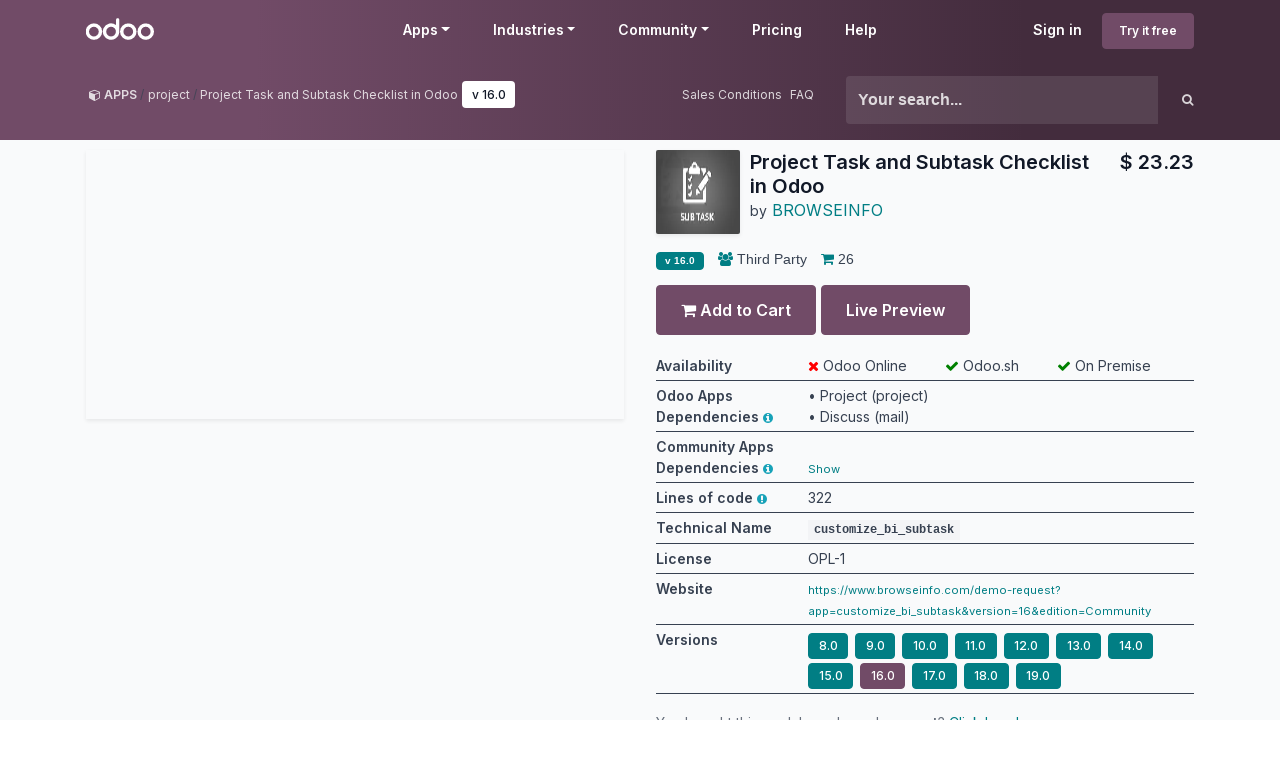

--- FILE ---
content_type: text/html; charset=utf-8
request_url: https://apps.odoo.com/apps/modules/16.0/customize_bi_subtask
body_size: 22660
content:
<!DOCTYPE html>
<html lang="en-US" data-website-id="1" data-main-object="loempia.module(134525,)">
    <head>
        <meta charset="utf-8"/>
        <meta http-equiv="X-UA-Compatible" content="IE=edge"/>
        <meta name="viewport" content="width=device-width, initial-scale=1"/>
      <meta name="mobile-web-app-capable" content="yes"/>
        <meta name="generator" content="Odoo"/>
      <meta name="google-site-verification" content="pgjyH0qvN69B0m_HrTKV6h8TVnbRXp5etEHo19unPy4"/>
            
        <meta property="og:type" content="website"/>
        <meta property="og:title" content="customize_bi_subtask | Odoo Apps Store"/>
        <meta property="og:site_name" content="Odoo Apps Store"/>
        <meta property="og:url" content="https://apps.odoo.com/apps/modules/16.0/customize_bi_subtask"/>
        <meta property="og:image" content="https://apps.odoo.com/web/image/loempia.module/134525/icon_image?unique=6d9bbca"/>
            
        <meta name="twitter:card" content="summary_large_image"/>
        <meta name="twitter:title" content="customize_bi_subtask | Odoo Apps Store"/>
        <meta name="twitter:image" content="https://apps.odoo.com/web/image/loempia.module/134525/icon_image/300x300?unique=6d9bbca"/>
        
        <link rel="canonical" href="https://apps.odoo.com/apps/modules/16.0/customize_bi_subtask"/>
        
        <link rel="preconnect" href="https://fonts.gstatic.com/" crossorigin=""/>
        <title>Project Task and Subtask Checklist in Odoo | Odoo Apps Store</title>
        <link type="image/x-icon" rel="shortcut icon" href="//apps.odoocdn.com/web/image/website/1/favicon?unique=bc4b157"/>
        <link rel="preload" href="//apps.odoocdn.com/web/static/src/libs/fontawesome/fonts/fontawesome-webfont.woff2?v=4.7.0" as="font" crossorigin=""/>
        <link type="text/css" rel="stylesheet" href="/web/assets/1/640ad83/web.assets_frontend.min.css"/>
        <script id="web.layout.odooscript" type="text/javascript">
            var odoo = {
                csrf_token: "88e4904759e8a671559ee830d4fd10ab5151300ao1800686069",
                debug: "",
            };
        </script>
        <script type="text/javascript">
            odoo.__session_info__ = {"is_admin": false, "is_system": false, "is_public": true, "is_internal_user": false, "is_website_user": true, "uid": null, "registry_hash": "3b009b06487b72aef901a10e5098fcbf59bf686e2b0fa484d9272ce2004dd9f2", "is_frontend": true, "profile_session": null, "profile_collectors": null, "profile_params": null, "show_effect": true, "currencies": {"1": {"name": "EUR", "symbol": "\u20ac", "position": "after", "digits": [69, 2]}, "152": {"name": "GBP", "symbol": "\u00a3", "position": "before", "digits": [69, 2]}, "25": {"name": "HKD", "symbol": "$", "position": "after", "digits": [69, 2]}, "21": {"name": "INR", "symbol": "\u20b9", "position": "after", "digits": [69, 2]}, "3": {"name": "USD", "symbol": "$", "position": "before", "digits": [69, 2]}}, "quick_login": true, "bundle_params": {"lang": "en_US", "website_id": 1}, "test_mode": false, "websocket_worker_version": "19.0-2", "translationURL": "/website/translations", "geoip_country_code": "US", "geoip_phone_code": 1, "lang_url_code": "en_US"};
            if (!/(^|;\s)tz=/.test(document.cookie)) {
                const userTZ = Intl.DateTimeFormat().resolvedOptions().timeZone;
                document.cookie = `tz=${userTZ}; path=/`;
            }
        </script>
        <script type="text/javascript" defer="defer" src="/web/assets/1/d79f0bb/web.assets_frontend_minimal.min.js" onerror="__odooAssetError=1"></script>
        <script type="text/javascript" data-src="/web/assets/1/bb790f3/web.assets_frontend_lazy.min.js" onerror="__odooAssetError=1"></script>
        
                <script src="https://www.recaptcha.net/recaptcha/api.js?render=6Lcul_cUAAAAAIm051Is0wb8-Tq-AiOaK_ePfzvo"></script>
            <noscript>
                <style>
                    /* Prevent animated elements hiding */
                    .o_animate_in_children > * {
                        opacity: 1!important;
                        -webkit-transform: scale(1)!important;
                        -ms-transform: scale(1)!important;
                        transform: scale(1)!important;
                    }
                </style>
            </noscript>
        
    </head>
    <body>
        



        <div id="wrapwrap" class="    o_generic_model_page  loempia_modules_page o_footer_effect_enable">
            <a class="o_skip_to_content btn btn-primary rounded-0 visually-hidden-focusable position-absolute start-0" href="#wrap">Skip to Content</a>
                <header id="top" data-anchor="true" data-name="Header" data-extra-items-toggle-aria-label="Extra items button" class="   o_no_autohide_menu o_header_fixed o_main_header o_inverted o_not_editable o_main_header o_has_sub_nav o_inverted" style=" ">
                    <div class="o_main_header_main top_menu" id="top_menu">
                <a class="float-start o_logo" href="/"><span class="visually-hidden sr-only">Odoo</span></a>
                <a href="#" role="button" class="o_mobile_menu_toggle d-inline-block d-lg-none">
                    <i class="fa fa-bars" focusable="false"></i><span class="visually-hidden sr-only">Menu</span>
                </a>
                <ul class="o_header_buttons list-unstyled">
            <li class="nav-item o_no_autohide_item">
                <a href="/web/login" class="nav-link">Sign in</a>
            </li>
        <li class="nav-item o_no_autohide_item">
            <a class="btn btn-primary btn-sm text-nowrap trial_link" href="https://www.odoo.com/trial">Try it free</a>
        </li>
                </ul>
                <ul class="o_primary_nav">
                    <li class="dropdown">
                            <a href="#" aria-label="Apps: use the dropdown menu to switch apps" data-bs-toggle="dropdown" data-bs-display="static" aria-expanded="false" class="dropdown-toggle">Apps</a>
                        <div class="start-0 dropdown-menu o_secondary_nav" data-bs-parent="o_primary_nav">
                            <div class="container">
                                <div class="row">
                                    <div class="col-lg-3 o_finance_apps ">
                                        <div class="o_nav_app_family">Finance</div>
                                        <ul>
                                            <li><a class="dropdown-item" href="https://www.odoo.com/app/accounting">Accounting</a></li>
                                            <li><a class="dropdown-item" href="https://www.odoo.com/app/invoicing">Invoicing</a></li>
                                            <li><a class="dropdown-item" href="https://www.odoo.com/app/expenses">Expenses</a></li>
                                            <li><a class="dropdown-item" href="https://www.odoo.com/app/spreadsheet">Spreadsheet (BI)</a></li>
                                            <li><a class="dropdown-item" href="https://www.odoo.com/app/documents">Documents</a></li>
                                            <li><a class="dropdown-item" href="https://www.odoo.com/app/sign">Sign</a></li>
                                        </ul>
                                    </div>
                                    <div class="col-lg-3 o_sale_apps ">
                                        <div class="o_nav_app_family">Sales</div>
                                        <ul>
                                            <li><a class="dropdown-item" href="https://www.odoo.com/app/crm">CRM</a></li>
                                            <li><a class="dropdown-item" href="https://www.odoo.com/app/sales">Sales</a></li>
                                            <li><a class="dropdown-item" href="https://www.odoo.com/app/point-of-sale-shop">POS Shop</a></li>
                                            <li><a class="dropdown-item" href="https://www.odoo.com/app/point-of-sale-restaurant">POS Restaurant</a></li>
                                            <li><a class="dropdown-item" href="https://www.odoo.com/app/subscriptions">Subscriptions</a></li>
                                            <li><a class="dropdown-item" href="https://www.odoo.com/app/rental">Rental</a></li>
                                        </ul>
                                    </div>
                                    <div class="col-lg-3 o_website_apps ">
                                        <div class="o_nav_app_family">Websites</div>
                                        <ul>
                                            <li><a class="dropdown-item" href="https://www.odoo.com/app/website">Website Builder</a></li>
                                            <li><a class="dropdown-item" href="https://www.odoo.com/app/ecommerce">eCommerce</a></li>
                                            <li><a class="dropdown-item" href="https://www.odoo.com/app/blog">Blog</a></li>
                                            <li><a class="dropdown-item" href="https://www.odoo.com/app/forum">Forum</a></li>
                                            <li><a class="dropdown-item" href="https://www.odoo.com/app/live-chat">Live Chat</a></li>
                                            <li><a class="dropdown-item" href="https://www.odoo.com/app/elearning">eLearning</a></li>
                                        </ul>
                                    </div>
                                    <div class="col-lg-3 o_inventory_apps ">
                                        <div class="o_nav_app_family">Supply Chain</div>
                                        <ul>
                                            <li><a class="dropdown-item" href="https://www.odoo.com/app/inventory">Inventory</a></li>
                                            <li><a class="dropdown-item" href="https://www.odoo.com/app/manufacturing">Manufacturing</a></li>
                                            <li><a class="dropdown-item" href="https://www.odoo.com/app/plm">PLM</a></li>
                                            <li><a class="dropdown-item" href="https://www.odoo.com/app/purchase">Purchase</a></li>
                                            <li><a class="dropdown-item" href="https://www.odoo.com/app/maintenance">Maintenance</a></li>
                                            <li><a class="dropdown-item" href="https://www.odoo.com/app/quality">Quality</a></li>
                                        </ul>
                                    </div>
                                </div>
                                <div class="row">
                                    <div class="col-lg-3 o_hr_apps ">
                                        <div class="o_nav_app_family">Human Resources</div>
                                        <ul>
                                            <li><a class="dropdown-item" href="https://www.odoo.com/app/employees">Employees</a></li>
                                            <li><a class="dropdown-item" href="https://www.odoo.com/app/recruitment">Recruitment</a></li>
                                            <li><a class="dropdown-item" href="https://www.odoo.com/app/time-off">Time Off</a></li>
                                            <li><a class="dropdown-item" href="https://www.odoo.com/app/appraisals">Appraisals</a></li>
                                            <li><a class="dropdown-item" href="https://www.odoo.com/app/referrals">Referrals</a></li>
                                            <li><a class="dropdown-item" href="https://www.odoo.com/app/fleet">Fleet</a></li>
                                        </ul>
                                    </div>
                                    <div class="col-lg-3 o_marketing_apps ">
                                        <div class="o_nav_app_family">Marketing</div>
                                        <ul>
                                            <li><a class="dropdown-item" href="https://www.odoo.com/app/social-marketing">Social Marketing</a></li>
                                            <li><a class="dropdown-item" href="https://www.odoo.com/app/email-marketing">Email Marketing</a></li>
                                            <li><a class="dropdown-item" href="https://www.odoo.com/app/sms-marketing">SMS Marketing</a></li>
                                            <li><a class="dropdown-item" href="https://www.odoo.com/app/events">Events</a></li>
                                            <li><a class="dropdown-item" href="https://www.odoo.com/app/marketing-automation">Marketing Automation</a></li>
                                            <li><a class="dropdown-item" href="https://www.odoo.com/app/surveys">Surveys</a></li>
                                        </ul>
                                    </div>
                                    <div class="col-lg-3 o_services_apps ">
                                        <div class="o_nav_app_family">Services</div>
                                        <ul>
                                            <li><a class="dropdown-item" href="https://www.odoo.com/app/project">Project</a></li>
                                            <li><a class="dropdown-item" href="https://www.odoo.com/app/timesheet">Timesheets</a></li>
                                            <li><a class="dropdown-item" href="https://www.odoo.com/app/field-service">Field Service</a></li>
                                            <li><a class="dropdown-item" href="https://www.odoo.com/app/helpdesk">Helpdesk</a></li>
                                            <li><a class="dropdown-item" href="https://www.odoo.com/app/planning">Planning</a></li>
                                            <li><a class="dropdown-item" href="https://www.odoo.com/app/appointments">Appointments</a></li>
                                        </ul>
                                    </div>
                                    <div class="col-lg-3 o_productivity_apps ">
                                        <div class="o_nav_app_family">Productivity</div>
                                        <ul>
                                            <li><a class="dropdown-item" href="https://www.odoo.com/app/discuss">Discuss</a></li>
                                            <li><a class="dropdown-item" href="https://www.odoo.com/app/approvals">Approvals</a></li>
                                            <li><a class="dropdown-item" href="https://www.odoo.com/app/iot">IoT</a></li>
                                            <li><a class="dropdown-item" href="https://www.odoo.com/app/voip">VoIP</a></li>
                                            <li><a class="dropdown-item" href="https://www.odoo.com/app/knowledge">Knowledge</a></li>
                                            <li><a class="dropdown-item" href="https://www.odoo.com/app/whatsapp">WhatsApp</a></li>
                                        </ul>
                                    </div>
                                </div>
                            </div>
                            <span class="o_store_link d-md-flex justify-content-md-center">
                                <a class="mx-md-3 px-3 dropdown-item" href="/apps/modules"><i class="fa fa-cube fa-fw me-2"></i>Third party apps</a>
                                <a class="mx-md-3 px-3 dropdown-item" href="https://www.odoo.com/app/studio"><i class="fa fa-pencil fa-fw me-2"></i>Odoo Studio</a>
                                <a href="https://www.odoo.sh" class="mx-md-3 px-3"><i class="fa fa-cloud fa-fw me-2"></i>Odoo Cloud Platform</a>
                            </span>
                        </div>
                    </li>
                        
                        <li class="dropdown">
                            <a href="#" aria-label="Industries: use the dropdown menu to find links to industries related pages" data-bs-toggle="dropdown" data-bs-display="static" aria-expanded="false" class="dropdown-toggle">Industries</a>
                            <div class="start-0 dropdown-menu o_secondary_nav" data-bs-parent="o_primary_nav">
                                <div class="container pb-4">
                                    <div class="row">
                                        <div class="col-lg-3 o_retail_industries ">
                                            <div class="o_nav_app_family">Retail</div>
                                            <ul>
                                                <li><a class="dropdown-item" href="https://www.odoo.com/industries/book-store">Book Store</a></li>
                                                <li><a class="dropdown-item" href="https://www.odoo.com/industries/clothing-store">Clothing Store</a></li>
                                                <li><a class="dropdown-item" href="https://www.odoo.com/industries/furniture-store">Furniture Store</a></li>
                                                <li><a class="dropdown-item" href="https://www.odoo.com/industries/grocery-store">Grocery Store</a></li>
                                                <li><a class="dropdown-item" href="https://www.odoo.com/industries/hardware-store">Hardware Store</a></li>
                                                <li><a class="dropdown-item" href="https://www.odoo.com/industries/toy-store">Toy Store</a></li>
                                            </ul>
                                        </div>
                                        <div class="col-lg-3 o_food_industries ">
                                            <div class="o_nav_app_family">Food & Hospitality</div>
                                            <ul>
                                                <li><a class="dropdown-item" href="https://www.odoo.com/industries/bar-pub">Bar and Pub</a></li>
                                                <li><a class="dropdown-item" href="https://www.odoo.com/industries/fine-dining-restaurant">Restaurant</a></li>
                                                <li><a class="dropdown-item" href="https://www.odoo.com/industries/fast-food">Fast Food</a></li>
                                                <li><a class="dropdown-item" href="https://www.odoo.com/industries/guest-house">Guest House</a></li>
                                                <li><a class="dropdown-item" href="https://www.odoo.com/industries/beverage-distributor">Beverage Distributor</a></li>
                                                <li><a class="dropdown-item" href="https://www.odoo.com/industries/hotel">Hotel</a></li>
                                            </ul>
                                        </div>
                                        <div class="col-lg-3 o_real_estate_industries ">
                                            <div class="o_nav_app_family">Real Estate</div>
                                            <ul>
                                                <li><a class="dropdown-item" href="https://www.odoo.com/industries/real-estate-agency">Real Estate Agency</a></li>
                                                <li><a class="dropdown-item" href="https://www.odoo.com/industries/architecture-firm">Architecture Firm</a></li>
                                                <li><a class="dropdown-item" href="https://www.odoo.com/industries/construction">Construction</a></li>
                                                <li><a class="dropdown-item" href="https://www.odoo.com/industries/estate-management">Estate Management</a></li>
                                                <li><a class="dropdown-item" href="https://www.odoo.com/industries/gardening">Gardening</a></li>
                                                <li><a class="dropdown-item" href="https://www.odoo.com/industries/property-owner-association">Property Owner Association</a></li>

                                            </ul>
                                        </div>
                                        <div class="col-lg-3 o_consulting_industries ">
                                            <div class="o_nav_app_family">Consulting</div>
                                            <ul>
                                                <li><a class="dropdown-item" href="https://www.odoo.com/industries/accounting-firm">Accounting Firm </a></li>
                                                <li><a class="dropdown-item" href="https://www.odoo.com/industries/odoo-partner">Odoo Partner</a></li>
                                                <li><a class="dropdown-item" href="https://www.odoo.com/industries/marketing-agency">Marketing Agency</a></li>
                                                <li><a class="dropdown-item" href="https://www.odoo.com/industries/law-firm">Law firm</a></li>
                                                <li><a class="dropdown-item" href="https://www.odoo.com/industries/talent-acquisition">Talent Acquisition</a></li>
                                                <li><a class="dropdown-item" href="https://www.odoo.com/industries/audit-certification">Audit & Certification</a></li>
                                            </ul>
                                        </div>
                                    </div>
                                    <div class="row">
                                        <div class="col-lg-3 o_manufacturing_industries ">
                                            <div class="o_nav_app_family">Manufacturing</div>
                                            <ul>
                                                <li><a class="dropdown-item" href="https://www.odoo.com/industries/textile-manufacturing">Textile</a></li>
                                                <li><a class="dropdown-item" href="https://www.odoo.com/industries/metal-fabricator">Metal</a></li>
                                                <li><a class="dropdown-item" href="https://www.odoo.com/industries/furniture-store">Furnitures</a></li>
                                                <li><a class="dropdown-item" href="https://www.odoo.com/industries/food-distribution">Food</a></li>
                                                <li><a class="dropdown-item" href="https://www.odoo.com/industries/micro-brewery">Brewery</a></li>
                                                <li><a class="dropdown-item" href="https://www.odoo.com/industries/corporate-gifts">Corporate Gifts</a></li>
                                            </ul>
                                        </div>
                                        <div class="col-lg-3 o_health_industries ">
                                            <div class="o_nav_app_family">Health & Fitness</div>
                                            <ul>
                                                <li><a class="dropdown-item" href="https://www.odoo.com/industries/sports-club">Sports Club</a></li>
                                                <li><a class="dropdown-item" href="https://www.odoo.com/industries/eyewear-store">Eyewear Store</a></li>
                                                <li><a class="dropdown-item" href="https://www.odoo.com/industries/fitness-center">Fitness Center</a></li>
                                                <li><a class="dropdown-item" href="https://www.odoo.com/industries/wellness-practitioners">Wellness Practitioners</a></li>
                                                <li><a class="dropdown-item" href="https://www.odoo.com/industries/pharmacy">Pharmacy</a></li>
                                                <li><a class="dropdown-item" href="https://www.odoo.com/industries/hair-salon">Hair Salon</a></li>
                                            </ul>
                                        </div>
                                        <div class="col-lg-3 o_trades_industries ">
                                            <div class="o_nav_app_family">Trades</div>
                                            <ul>
                                                <li><a class="dropdown-item" href="https://www.odoo.com/industries/handyman">Handyman</a></li>
                                                <li><a class="dropdown-item" href="https://www.odoo.com/industries/it-hardware-support">IT Hardware & Support</a></li>
                                                <li><a class="dropdown-item" href="https://www.odoo.com/industries/solar-energy">Solar Energy Systems</a></li>
                                                <li><a class="dropdown-item" href="https://www.odoo.com/industries/shoe-maker">Shoe Maker</a></li>
                                                <li><a class="dropdown-item" href="https://www.odoo.com/industries/cleaning-services">Cleaning Services</a></li>
                                                <li><a class="dropdown-item" href="https://www.odoo.com/industries/hvac-services">HVAC Services</a></li>

                                            </ul>
                                        </div>
                                        <div class="col-lg-3 o_others_industries ">
                                            <div class="o_nav_app_family">Others</div>
                                            <ul>
                                                <li><a class="dropdown-item" href="https://www.odoo.com/industries/nonprofit-organization">Nonprofit Organization</a></li>
                                                <li><a class="dropdown-item" href="https://www.odoo.com/industries/environmental-agency">Environmental Agency</a></li>
                                                <li><a class="dropdown-item" href="https://www.odoo.com/industries/billboard-rental">Billboard Rental</a></li>
                                                <li><a class="dropdown-item" href="https://www.odoo.com/industries/photography">Photography</a></li>
                                                <li><a class="dropdown-item" href="https://www.odoo.com/industries/bike-leasing">Bike Leasing</a></li>
                                                <li><a class="dropdown-item" href="https://www.odoo.com/industries/software-reseller">Software Reseller</a></li>
                                            </ul>
                                        </div>
                                    </div>
                                </div>
                                
                                <span class="o_store_link d-md-flex justify-content-center text-center">
                                    <a class="px-3 fs-6" href="https://www.odoo.com/all-industries">Browse all Industries<img src="//apps.odoocdn.com/openerp_website/static/src/img/icons/white_arrow_right.svg" height="30px" class="d-inline ms-3" alt="" loading="lazy"/></a>
                                </span>
                            </div>
                        </li>
                        
                        <li class="dropdown">
                            <a href="#" aria-label="Community: use the dropdown menu to find links to community related pages" data-bs-toggle="dropdown" data-bs-display="static" aria-expanded="false" class="dropdown-toggle">Community</a>
                            <div class="start-0 dropdown-menu o_secondary_nav pb-0" data-bs-parent="o_primary_nav">
                                <div class="container">
                                    <div class="row">
                                        <div class="col-lg-3 o_learn_com">
                                            <div class="o_nav_com_family">Learn</div>
                                            <ul>
                                                <li><a class="dropdown-item" href="https://www.odoo.com/slides/all/tag/odoo-tutorials-9">Tutorials</a></li>
                                                <li><a class="dropdown-item" href="https://www.odoo.com/page/docs">Documentation</a></li>
                                                <li><a class="dropdown-item" href="https://www.odoo.com/slides/all?slide_category=certification">Certifications</a></li>
                                                <li><a class="dropdown-item" href="https://www.odoo.com/training-events">Training</a></li>
                                                <li><a class="dropdown-item" href="https://www.odoo.com/blog">Blog</a></li>
                                                <li><a class="dropdown-item" href="https://www.odoo.fm" target="_blank">Podcast</a></li>
                                            </ul>
                                            <div class="o_nav_com_family mt-lg-5">Empower Education</div>
                                            <ul>
                                                <li><a class="dropdown-item" href="https://www.odoo.com/education/program">Education Program</a></li>
                                                <li><a class="dropdown-item" href="https://www.odoo.com/education/scale-up-business-game">Scale Up! Business Game</a></li>
                                                <li><a class="dropdown-item" href="https://www.odoo.com/education/visit-odoo">Visit Odoo</a></li>
                                            </ul>
                                        </div>
                                        <div class="col-lg-3 o_software_com">
                                            <div class="o_nav_com_family">Get the Software</div>
                                            <ul>
                                                <li><a class="dropdown-item" href="https://www.odoo.com/page/download">Download</a></li>
                                                <li><a class="dropdown-item" href="https://www.odoo.com/page/editions">Compare Editions</a></li>
                                                <li><a class="dropdown-item" href="https://www.odoo.com/page/release-notes">Releases</a></li>
                                            </ul>
                                        </div>
                                        <div class="col-lg-3 o_collab_com">
                                            <div class="o_nav_com_family">Collaborate</div>
                                            <ul>
                                                <li><a class="dropdown-item" href="https://github.com/odoo">Github</a></li>
                                                <li><a class="dropdown-item" href="https://www.odoo.com/forum/help-1">Forum</a></li>
                                                <li><a class="dropdown-item" href="https://www.odoo.com/events">Events</a></li>
                                                <li><a class="dropdown-item" href="https://github.com/odoo/odoo/wiki/Translations">Translations</a></li>
                                            </ul>
                                            <ul class="pt-lg-3">
                                                <li><a class="dropdown-item" href="https://www.odoo.com/become-a-partner">Become a Partner</a></li>
                                                <li><a class="dropdown-item" href="https://www.odoo.com/services/partners">Services for Partners</a></li>
                                                <li><a class="dropdown-item" href="https://www.odoo.com/accounting-firms/register">Register your Accounting Firm</a></li>
                                            </ul>
                                        </div>
                                        <div class="col-lg-3 o_services_com">
                                            <div class="o_nav_com_family">Get Services</div>
                                            <ul>
                                                <li><a class="dropdown-item" href="https://www.odoo.com/partners">Find a Partner</a></li>
                                                <li><a class="dropdown-item" href="https://www.odoo.com/accounting-firms">Find an Accountant</a></li>
                                            </ul>
                                            <ul class="pt-lg-3">
                                                <li><ul class="pt-lg-3">
            <li>
                <a target="_blank" href="https://www.odoo.com/r/meeting">Get a Tailored Demo</a>
            </li>
        </ul>
                                                </li>
                                                <li><a class="dropdown-item" href="https://www.odoo.com/pricing-packs">Implementation Services</a></li>
                                                <li><a class="dropdown-item" href="https://www.odoo.com/blog/customer-reviews-6">Customer References</a></li>
                                            </ul>
                                            <ul class="pt-lg-3">
                                                <li><a class="dropdown-item" href="https://www.odoo.com/help">Support</a></li>
                                                <li><a class="dropdown-item" href="//upgrade.odoo.com">Upgrades</a></li>
                                            </ul>
                                        </div>
                                    </div>
                                </div>
                                <span class="o_header_social">
                                    <div class="social_icons">
                                        <a target="_blank" href="https://github.com/odoo/odoo" class="d-inline dropdown-item"><i class="fa fa-fw fa-github" focusable="false"></i><span class="visually-hidden sr-only">Github</span></a>
                                        <a target="_blank" href="https://www.youtube.com/channel/UCkQPikELWZFLgQNHd73jkdg" class="d-inline dropdown-item"><i class="fa fa-fw fa-youtube-play" focusable="false"></i><span class="visually-hidden sr-only">Youtube</span></a>
                                        <a target="_blank" href="https://twitter.com/Odoo" class="d-inline dropdown-item"><i class="fa fa-fw fa-twitter" focusable="false"></i><span class="visually-hidden sr-only">Twitter</span></a>
                                        <a target="_blank" href="https://www.linkedin.com/company/odoo" class="d-inline dropdown-item"><i class="fa fa-fw fa-linkedin" focusable="false"></i><span class="visually-hidden sr-only">Linkedin</span></a>
                                        <a target="_blank" href="https://www.instagram.com/odoo.official" class="d-inline dropdown-item"><i class="fa fa-fw fa-instagram" focusable="false"></i><span class="visually-hidden sr-only">Instagram</span></a>
                                        <a target="_blank" href="https://www.facebook.com/odoo" class="d-inline dropdown-item"><i class="fa fa-fw fa-facebook" focusable="false"></i><span class="visually-hidden sr-only">Facebook</span></a>
                                        <a target="_blank" href="https://www.tiktok.com/@odoo" class="d-inline dropdown-item">
                                            <svg xmlns="http://www.w3.org/2000/svg" style="width: 15px; margin-top: -3px;" class="custom-tiktok" viewBox="0 0 2859 3333" shape-rendering="geometricPrecision" text-rendering="geometricPrecision" image-rendering="optimizeQuality" fill-rule="evenodd" clip-rule="evenodd" fill="currentColor"><path d="M2081 0c55 473 319 755 778 785v532c-266 26-499-61-770-225v995c0 1264-1378 1659-1932 753-356-583-138-1606 1004-1647v561c-87 14-180 36-265 65-254 86-398 247-358 531 77 544 1075 705 992-358V1h551z"></path></svg>
                                        </a>
                                        <a target="_blank" href="//podcast.odoo.com" class="d-inline dropdown-item"><i class="fa fa-fw fa-spotify" focusable="false"></i><span class="visually-hidden sr-only">Spotify</span></a>
                                    </div>
                                    <div>
                                        <a class="d-inline dropdown-item" href="tel:+3222903490"><i class="fa fa-phone text-muted me-1"></i>+32 2 290 34 90</a><ul class="pt-lg-3">
            <li>
                <a target="_blank" href="https://www.odoo.com/r/meeting">Get a Tailored Demo</a>
            </li>
        </ul>
                                    </div>
                                </span>
                            </div>
                        </li>
                        <li><a href="https://www.odoo.com/pricing">Pricing</a></li>
                        <li><a href="https://www.odoo.com/help">Help</a></li>


                </ul>
            </div>
        <div id="loempia_navbar">
            <div class="container">
                <div class="row">
                    <div class="col-md-8">
                        <ol class="breadcrumb">
                            <li class="breadcrumb-item">
                                <a href="/apps/modules/browse">
                                    <i class="fa fa-cube"></i> <b>APPS</b>
                                </a>
                            </li>
                            <li class="breadcrumb-item">
                                    <a itemprop="applicationCategory" href="/apps/modules/category/project/browse">project</a>
                            </li>
                            <li class="breadcrumb-item active d-flex">
                                <a href="/apps/modules/browse?search=Project Task and Subtask Checklist in Odoo">Project Task and Subtask Checklist in Odoo</a>
                                <a href="/apps/modules/browse?series=16.0">
                                    <span class="badge bg-white d-inline ms-1">
        v 
        16.0
                                    </span>
                                </a>
                            </li>
                            <div class="d-flex justify-content-end flex-grow-1">
                                <a href="/apps/sales-conditions" target="_blank" class="me-2">Sales Conditions</a>
                                <a href="/apps/faq" target="_blank" class="">FAQ</a>
                            </div>
                        </ol>
                    </div>
                    <div class="d-block d-md-none col-1">
                        <a class="loempia_btn loempia_navbar_back_btn" href="/apps/modules/browse">
                            <i class="fa fa-chevron-left"></i>
                        </a>
                    </div>

                    <div class="col-md-4 col-11">
        <div class="row row-cols-lg-auto">
            <form method="get" class="navbar-search input-group" action="/apps/modules/browse">
                <input type="text" name="search" class="search-query form-control" placeholder="Your search..." value=""/>
                <button type="submit" class="btn btn-link"><i class="fa fa-search"></i></button>
            </form>
        </div>
                    </div>
                </div>
            </div>
        </div>
        </header>
                <main>
                    
            <div id="wrap" itemscope="" itemtype="http://schema.org/SoftwareApplication" class="js_apps auto_pop">
                
                    <div class="container apps_page">
                        <meta itemprop="applicationCategory" content="APPLICATION"/>
                        <span itemprop="publisher" itemscope="" itemtype="http://schema.org/Organization"> <meta itemprop="name" content="Odoo S.A."/></span>
                        <span itemprop="offers" itemscope="" itemtype="http://schema.org/Offer">
                            <meta itemprop="availability" content="https://schema.org/InStock"/>
                            <meta itemprop="price" content="20.0"/>
                            <meta itemprop="priceCurrency" content="seo_module.currency_id.name"/>
                        </span>
                        
                        <div class="row">
                            
        <div class="col-md-7 col-xl-6 mb-3">
            <div class="loempia_app_cover shadow-sm" style="background-image:url(//apps.odoocdn.com/apps/module_image?image_id=24213475&amp;unique=f5c1c1be040ef49025880267bad838063b709c4d) !important"></div>
        </div>

        
        <div id="loempia_app_infos" class="col-md-5 col-xl-6 mb-3 loempia_app_info_has_cover">
            <div class="d-flex">

                    
                    <img itemprop="image" class="shadow-sm loempia_app_icon big" src="//apps.odoocdn.com/web/image/loempia.module/134525/icon_image/84x84?unique=6d9bbca" loading="lazy"/>
                    
                    <div class="loempia_app_title">
                        <h1 class="mt-0 mb-0" itemprop="name"><b>Project Task and Subtask Checklist in Odoo</b></h1>
                            <small>by</small>
                               <a href="/apps/modules/browse?author=BROWSEINFO">
                                    <span itemprop="author" itemscope="" itemtype="http://schema.org/Person">
                                        <span itemprop="name">BROWSEINFO</span>
                                        <span class="d-none" itemprop="url">https://www.browseinfo.com/demo-request?app=customize_bi_subtask&amp;version=19&amp;edition=Community</span>
                                    </span>
                                </a>
                            
                            <div class="mb-1">
                                <span class="d-none" itemprop="operatingSystem">Odoo</span>
                            </div>
                    </div>
                    <div class="loempia_app_title ms-auto ps-3 text-end">
                            
                                <h1 class="mt-0 mb-0"><b>$ <span class="oe_currency_value">23.23</span></b></h1>
                    </div>
            </div>
            
            <div class="loempia_tags">
                
                        <span class="badge bg-secondary" itemprop="softwareVersion">
                            <b>
        v 
        16.0
                            </b>
                        </span>
                
                    <span><i class="fa fa-group"></i> Third Party</span>
                
                    <span title="Purchases"><i class="fa fa-shopping-cart"></i> 26</span>

                
                
            </div>
                
                <form method="post" class="oe_import apps_buy_form" action="https://www.odoo.com/shop/apps_cart_update">
                    <input class="js_module_id" type="hidden" value="134525"/>
                    <input class="js_product_price" type="hidden" value="10.0"/>
                    
                        

                        
                            
                                
                                    
                                    <input type="hidden" name="modules" value="[134525, 134505]"/>
                                    <button id="buy_button" type="submit" class="btn btn-primary mb-2">
                                        <i class="fa fa-shopping-cart"></i> Add to Cart
                                    </button>
                            
                            
                            
                            
                    
                    <input id="url_cart" type="hidden" value="https://www.odoo.com"/>
                        <a rel="nofollow" class="btn btn-primary mb-2" href="https://www.browseinfo.com/demo-request?app=customize_bi_subtask&amp;version=16&amp;edition=Community">
                            Live Preview
                        </a>
                    <div id="js_login_alert" class="alert alert-info d-none mt-1 mb-0" role="alert">
                        Apps purchases are linked to your Odoo account, please <a class="alert-link" href="/web/login?redirect=/apps/modules/16.0/customize_bi_subtask">sign in</a> or <a class="alert-link" href="https://www.odoo.com/web/signup">sign up</a> first.
                    </div>
                </form>

            
            <div class="p-0 col-12 d-md-none d-lg-block">
        <table style="word-wrap: break-word;" class="loempia_app_table table table-sm small mt-2">
            <thead class="alert-info">
                <tr>
                    <td>
                        <b>Availability</b>
                    </td>
                    <td>
                        <div class="loempia_platform_availability w-100 d-flex">
                            <div class="flex-grow-1">
                            <i class="fa fa-times" style="color: red;"></i>
                            <span> Odoo Online</span>
                            </div>
                            <div class="flex-grow-1"><i class="fa fa-check" style="color: green;"></i> Odoo.sh</div>
                            <div class="flex-grow-1"><i class="fa fa-check" style="color: green;"></i> On Premise</div>
                        </div>
                    </td>
                </tr>
                <tr>
                    <td><b>Odoo Apps Dependencies</b>
                        <a data-bs-toggle="popover" data-bs-content="This app requires some additional standard apps from Odoo to be installed.">
                            <i class="fa fa-info-circle text-info" role="img" aria-label="Warning"></i>
                        </a>
                    </td>
                    <td>
                            &bull; 
                            <span>Project (project)</span>
                            <br/>
                            &bull; 
                            <span>Discuss (mail)</span>
                            <br/>
                    </td>
                </tr>
                <tr>
                    <td id="js_bundled_deps"><b>Community Apps Dependencies</b>
                        <a data-bs-toggle="popover" data-bs-content="This app requires some additional community apps to be installed. The displayed price includes all of these.">
                            <i class="fa fa-info-circle text-info" role="img" aria-label="Warning"></i>
                        </a>
                    </td>
                    <td>
                        <a role="button" id="more_deps" class="collapsed" data-bs-toggle="collapse" href="#resetCollapse" aria-expanded="false" aria-controls="resetCollapse">Show</a>
                        <div class="collapse" id="resetCollapse">
                                    <input class="js_module_id" type="hidden" value="134505"/>
                                    <input class="js_product_id" type="hidden" value="45499"/>
                                <a href="/apps/modules/16.0/bi_subtask">Task Delegation and Subtasks Odoo</a>
                                <br/>
                        </div>
                    </td>
                </tr>
                <tr>
                    <td><b>Lines of code</b>
                        <a data-bs-toggle="popover" data-bs-html="true" data-bs-content="Odoo&#39;s public price to maintain custom code and third party module                is &lt;b&gt;$ &lt;span class=&#34;oe_currency_value&#34;&gt;18.00&lt;/span&gt;&lt;/b&gt; per &lt;b&gt;100&lt;/b&gt; lines of code. The service includes unlimited technical support                tickets, bug fixes and upgrade. &lt;br&gt; This module has a total of &lt;b&gt;322&lt;/b&gt; lines of code (dependencies included).                The estimated maintenance cost for this module is then &lt;b&gt;$ &lt;span class=&#34;oe_currency_value&#34;&gt;72.00&lt;/span&gt;&lt;/b&gt; per month.">
                                <i class="fa fa-exclamation-circle text-info" role="img" aria-label="Info"></i>
                        </a>
                    </td>
                    <td><span>322</span></td>
                </tr>
            </thead>
            
            <tbody>
                <tr>
                    <td><b>Technical Name</b></td>
                    <td><code>
                    customize_bi_subtask</code></td>
                </tr>
                <tr>
                    <td><b>License</b></td><td>OPL-1</td>
                </tr>
                <tr>
                    <td><b>Website</b></td><td><a rel="nofollow" href="https://www.browseinfo.com/demo-request?app=customize_bi_subtask&amp;version=16&amp;edition=Community">https://www.browseinfo.com/demo-request?app=customize_bi_subtask&amp;version=16&amp;edition=Community</a></td>
                </tr>
                <tr>
                    <td class="loempia_app_availability"><b>Versions</b></td>
                    <td>
                            <a href="/apps/modules/8.0/customize_bi_subtask">
                                <span class="badge bg-secondary me-1 mt-1">
                                    8.0
                                </span>
                            </a>
                            <a href="/apps/modules/9.0/customize_bi_subtask">
                                <span class="badge bg-secondary me-1 mt-1">
                                    9.0
                                </span>
                            </a>
                            <a href="/apps/modules/10.0/customize_bi_subtask">
                                <span class="badge bg-secondary me-1 mt-1">
                                    10.0
                                </span>
                            </a>
                            <a href="/apps/modules/11.0/customize_bi_subtask">
                                <span class="badge bg-secondary me-1 mt-1">
                                    11.0
                                </span>
                            </a>
                            <a href="/apps/modules/12.0/customize_bi_subtask">
                                <span class="badge bg-secondary me-1 mt-1">
                                    12.0
                                </span>
                            </a>
                            <a href="/apps/modules/13.0/customize_bi_subtask">
                                <span class="badge bg-secondary me-1 mt-1">
                                    13.0
                                </span>
                            </a>
                            <a href="/apps/modules/14.0/customize_bi_subtask">
                                <span class="badge bg-secondary me-1 mt-1">
                                    14.0
                                </span>
                            </a>
                            <a href="/apps/modules/15.0/customize_bi_subtask">
                                <span class="badge bg-secondary me-1 mt-1">
                                    15.0
                                </span>
                            </a>
                            <a>
                                <span class="badge bg-primary me-1 mt-1">
                                    16.0
                                </span>
                            </a>
                            <a href="/apps/modules/17.0/customize_bi_subtask">
                                <span class="badge bg-secondary me-1 mt-1">
                                    17.0
                                </span>
                            </a>
                            <a href="/apps/modules/18.0/customize_bi_subtask">
                                <span class="badge bg-secondary me-1 mt-1">
                                    18.0
                                </span>
                            </a>
                            <a href="/apps/modules/19.0/customize_bi_subtask">
                                <span class="badge bg-secondary me-1 mt-1">
                                    19.0
                                </span>
                            </a>
                    </td>
                </tr>
            </tbody>
      </table>
            </div>
            <small class="text-muted mb-2">
                You bought this module and need <b>support</b>?
                <a rel="nofollow" href="/apps/support/134525">Click here!</a>
            </small>
        </div>
                        </div>
                        <div class="row d-none d-md-block d-lg-none">
                            <div class="col-md-12">
        <table style="word-wrap: break-word;" class="loempia_app_table table table-sm small mt-2">
            <thead class="alert-info">
                <tr>
                    <td>
                        <b>Availability</b>
                    </td>
                    <td>
                        <div class="loempia_platform_availability w-100 d-flex">
                            <div class="flex-grow-1">
                            <i class="fa fa-times" style="color: red;"></i>
                            <span> Odoo Online</span>
                            </div>
                            <div class="flex-grow-1"><i class="fa fa-check" style="color: green;"></i> Odoo.sh</div>
                            <div class="flex-grow-1"><i class="fa fa-check" style="color: green;"></i> On Premise</div>
                        </div>
                    </td>
                </tr>
                <tr>
                    <td><b>Odoo Apps Dependencies</b>
                        <a data-bs-toggle="popover" data-bs-content="This app requires some additional standard apps from Odoo to be installed.">
                            <i class="fa fa-info-circle text-info" role="img" aria-label="Warning"></i>
                        </a>
                    </td>
                    <td>
                            &bull; 
                            <span>Project (project)</span>
                            <br/>
                            &bull; 
                            <span>Discuss (mail)</span>
                            <br/>
                    </td>
                </tr>
                <tr>
                    <td id="js_bundled_deps"><b>Community Apps Dependencies</b>
                        <a data-bs-toggle="popover" data-bs-content="This app requires some additional community apps to be installed. The displayed price includes all of these.">
                            <i class="fa fa-info-circle text-info" role="img" aria-label="Warning"></i>
                        </a>
                    </td>
                    <td>
                        <a role="button" id="more_deps" class="collapsed" data-bs-toggle="collapse" href="#resetCollapse" aria-expanded="false" aria-controls="resetCollapse">Show</a>
                        <div class="collapse" id="resetCollapse">
                                    <input class="js_module_id" type="hidden" value="134505"/>
                                    <input class="js_product_id" type="hidden" value="45499"/>
                                <a href="/apps/modules/16.0/bi_subtask">Task Delegation and Subtasks Odoo</a>
                                <br/>
                        </div>
                    </td>
                </tr>
                <tr>
                    <td><b>Lines of code</b>
                        <a data-bs-toggle="popover" data-bs-html="true" data-bs-content="Odoo&#39;s public price to maintain custom code and third party module                is &lt;b&gt;$ &lt;span class=&#34;oe_currency_value&#34;&gt;18.00&lt;/span&gt;&lt;/b&gt; per &lt;b&gt;100&lt;/b&gt; lines of code. The service includes unlimited technical support                tickets, bug fixes and upgrade. &lt;br&gt; This module has a total of &lt;b&gt;322&lt;/b&gt; lines of code (dependencies included).                The estimated maintenance cost for this module is then &lt;b&gt;$ &lt;span class=&#34;oe_currency_value&#34;&gt;72.00&lt;/span&gt;&lt;/b&gt; per month.">
                                <i class="fa fa-exclamation-circle text-info" role="img" aria-label="Info"></i>
                        </a>
                    </td>
                    <td><span>322</span></td>
                </tr>
            </thead>
            
            <tbody>
                <tr>
                    <td><b>Technical Name</b></td>
                    <td><code>
                    customize_bi_subtask</code></td>
                </tr>
                <tr>
                    <td><b>License</b></td><td>OPL-1</td>
                </tr>
                <tr>
                    <td><b>Website</b></td><td><a rel="nofollow" href="https://www.browseinfo.com/demo-request?app=customize_bi_subtask&amp;version=16&amp;edition=Community">https://www.browseinfo.com/demo-request?app=customize_bi_subtask&amp;version=16&amp;edition=Community</a></td>
                </tr>
                <tr>
                    <td class="loempia_app_availability"><b>Versions</b></td>
                    <td>
                            <a href="/apps/modules/8.0/customize_bi_subtask">
                                <span class="badge bg-secondary me-1 mt-1">
                                    8.0
                                </span>
                            </a>
                            <a href="/apps/modules/9.0/customize_bi_subtask">
                                <span class="badge bg-secondary me-1 mt-1">
                                    9.0
                                </span>
                            </a>
                            <a href="/apps/modules/10.0/customize_bi_subtask">
                                <span class="badge bg-secondary me-1 mt-1">
                                    10.0
                                </span>
                            </a>
                            <a href="/apps/modules/11.0/customize_bi_subtask">
                                <span class="badge bg-secondary me-1 mt-1">
                                    11.0
                                </span>
                            </a>
                            <a href="/apps/modules/12.0/customize_bi_subtask">
                                <span class="badge bg-secondary me-1 mt-1">
                                    12.0
                                </span>
                            </a>
                            <a href="/apps/modules/13.0/customize_bi_subtask">
                                <span class="badge bg-secondary me-1 mt-1">
                                    13.0
                                </span>
                            </a>
                            <a href="/apps/modules/14.0/customize_bi_subtask">
                                <span class="badge bg-secondary me-1 mt-1">
                                    14.0
                                </span>
                            </a>
                            <a href="/apps/modules/15.0/customize_bi_subtask">
                                <span class="badge bg-secondary me-1 mt-1">
                                    15.0
                                </span>
                            </a>
                            <a>
                                <span class="badge bg-primary me-1 mt-1">
                                    16.0
                                </span>
                            </a>
                            <a href="/apps/modules/17.0/customize_bi_subtask">
                                <span class="badge bg-secondary me-1 mt-1">
                                    17.0
                                </span>
                            </a>
                            <a href="/apps/modules/18.0/customize_bi_subtask">
                                <span class="badge bg-secondary me-1 mt-1">
                                    18.0
                                </span>
                            </a>
                            <a href="/apps/modules/19.0/customize_bi_subtask">
                                <span class="badge bg-secondary me-1 mt-1">
                                    19.0
                                </span>
                            </a>
                    </td>
                </tr>
            </tbody>
      </table>
                            </div>
                        </div>
                    </div>
                    
                    <div id="module-description">
                            <div id="loempia_tabs">
                                <ul role="tablist" class="nav nav-tabs justify-content-center" data-tabs="tabs">
                                    <li class="nav-item"><a href="#desc" class="nav-link active" data-bs-toggle="tab">Description</a></li>
                                        <li class="nav-item"><a href="#license" class="nav-link" data-bs-toggle="tab">License</a></li>
                                </ul>
                                <div id="loempia_tabs_content" class="tab-content">
                                    <div class="tab-pane active" id="desc">
        
        <div class="container">
            
            <div class="oe_styling_v8">
                <span href="https://cdn.jsdelivr.net/npm/bootstrap@5.0.2/dist/css/bootstrap.min.css" rel="stylesheet" integrity="sha384-EVSTQN3/azprG1Anm3QDgpJLIm9Nao0Yz1ztcQTwFspd3yD65VohhpuuCOmLASjC" crossorigin="anonymous"></span>
        <span href="https://fonts.googleapis.com/css?family=Inter" rel="stylesheet"></span>
        <span rel="stylesheet" href="https://cdnjs.cloudflare.com/ajax/libs/font-awesome/6.5.0/css/all.min.css" integrity="sha512-..." crossorigin="anonymous" referrerpolicy="no-referrer"></span>
        
    
    
        <section>
            <div class="bg-white mt-4">
                <div class="position-relative overflow-hidden" style="border-radius:20px">
                    <img src="//apps.odoocdn.com/apps/assets/16.0/customize_bi_subtask/assets/main_background.jpg?072a022" alt="Snow" class="h-100 w-100 position-absolute" loading="lazy">
                    <br><br>

                    <!-- Header Logo -->
                    <div style="text-align:center">
                        <div class="position-relative">
                            <img src="//apps.odoocdn.com/apps/assets/16.0/customize_bi_subtask/assets/bi_header_logo.png?072a022" alt="Odoo Gold Partner" style="width:85%">
                            <img src="//apps.odoocdn.com/apps/assets/16.0/customize_bi_subtask/assets/best_partner.png?072a022" alt="Odoo Best Partner" class="position-absolute" style="width:25%; margin-left:-53%">
                        </div>
                        <div class="row">
                            <div class="col-6 zn-0 position-relative" style="margin-left:20px">
                                <img src="//apps.odoocdn.com/apps/assets/16.0/customize_bi_subtask/assets/in_flag.gif?072a022" style="width:4%">
                                <span style="font-size:1.4vw">India&nbsp;&nbsp;&nbsp;|&nbsp;</span>
                                <img src="//apps.odoocdn.com/apps/assets/16.0/customize_bi_subtask/assets/ml_flag.gif?072a022" style="width:4%">
                                <span style="font-size:1.4vw">Malaysia</span>
                            </div>
                        </div>
                    </div>
                    <div>
                        <div class="text-center position-relative justify-content-center d-flex mt-5">
                            <div class="col-6">
                                <span style="font-size:3.2vw">
                                    <b>"Ensure your Odoo system's reliability by using apps from Browseinfo"</b>
                                    <img src="//apps.odoocdn.com/apps/assets/16.0/customize_bi_subtask/assets/yoyo.png?072a022" style="width:7%">
                                </span>
                            </div>
                        </div>
                        <img src="//apps.odoocdn.com/apps/assets/16.0/customize_bi_subtask/assets/Header_Banner.png?072a022" class="position-relative mb-3 d-block" alt="Browseinfo" style="margin:0px auto; width:40%">
                    </div>
                    <div class="container position-relative" style="width:70%">
                        <div class="row p-lg-5 p-md-3 p-sm-1 pt-0">
                            <div class="col-4 zn-1">
                                <img class="w-100" src="//apps.odoocdn.com/apps/assets/16.0/customize_bi_subtask/assets/1.png?072a022">
                            </div>
                            <div class="col-4 zn-1">
                                <img class="w-100" src="//apps.odoocdn.com/apps/assets/16.0/customize_bi_subtask/assets/2.svg?072a022">
                            </div>
                            <div class="col-4 zn-1">
                                <img class="w-100" src="//apps.odoocdn.com/apps/assets/16.0/customize_bi_subtask/assets/3.svg?072a022">
                            </div>
                        </div>
                        <div class="text-center pb-lg-4 pb-md-2 pb-sm-1">
                            <span class="p-1 text-white" style="font-size:1.4vw; border-radius:15px; background-color:#714B67; padding:0.5% 3% 0.5% 3% !important">
                                <b>Best Odoo Gold Partner in India 2024 - Trusted Expertise</b>
                            </span>
                        </div>
                    </div>
                    <div class="row position-relative pt-lg-3 pb-lg-3 px-lg-5 p-md-4 d-flex w-100 gx-0">
                        <section class="bg-transparent">
                            <div class="container mt-3 px-3">
                                <div class="row shadow gx-0" style="border-radius:35px">
                                    <div style="border-radius:20px; padding:1%; background-color:#fff">
                                        <img src="//apps.odoocdn.com/apps/assets/16.0/customize_bi_subtask/assets/web_icon.png?072a022" alt="Browseinfo" class="mt-3" style="margin-left:1%; width:40px">

                                        <!-- App Description -->
                                        <div class="mt-lg-4 text-center">
                                            <div class="row px-lg-5 px-2">
                                                <div class="col-12 pb-lg-5 pb-3 d-flex justify-content-center">
                                                    <div class="d-flex justify-content-center" style="width:45%">
                                                        <div class="text-center p-1" style="border:1px solid #008596; font-size:1.4vw; color:#fff; margin:0 3px; border-radius:20px; background-color:#008596">
                                                            <span>Community</span>
                                                        </div>
                                                        <div class="text-center p-1" style="border:1px solid #FFC107; font-size:1.4vw; color:#fff; margin:0 3px; border-radius:20px; background-color:#FFC107">
                                                            <span>Enterprise</span>
                                                        </div>
                                                        <div class="text-center p-1" style="border:1px solid #5082c4; font-size:1.4vw; color:#fff; margin:0 3px; border-radius:20px; background-color:#5082c4">
                                                            <span>Odoo.sh</span>
                                                        </div>
                                                    </div>
                                                </div>
                                                <div class="col-12">
                                                    <h1 class="text-center mb-4" style="font-size:clamp(14px, 6vw, 40px); color:#5082c4; font-weight:bold">
                                                         Project Task and Subtask Checklist Odoo Apps
                                                    </h1>
                                                </div>
                                                <div class="row gx-0 pb-3">
                                                    <div class="col-lg-8 col-12 align-content-center">
                                                        <div>
                                                            <h2 class="m-2 opacity-50" style="font-size:clamp(14px, 4vw, 23px)"><b>
                                                                View and Manage All Subtasks
                                                            </b></h2>
                                                            <h2 class="m-2 opacity-50" style="font-size:clamp(14px, 4vw, 23px)"><b>
                                                                Monitor Project Tasks Seamlessly
                                                            </b></h2>
                                                            <h3 class="m-2 opacity-50" style="font-size:clamp(14px, 4vw, 23px)"><b>
                                                                Assign Subtasks to Team Members

                                                            </b></h3>
                                                            <h3 class="m-2 opacity-50" style="font-size:clamp(14px, 4vw, 23px)"><b>
                                                                Stage-Based Checklist Creation Rules
                                                            </b></h3>
                                                        </div>
                                                    </div>
                                                    <div class="col-lg-4 col-12">
                                                        <img class="w-50" src="//apps.odoocdn.com/apps/assets/16.0/customize_bi_subtask/assets/app_header.gif?072a022" alt="Browseinfo">
                                                    </div>
                                                </div>
                                                <p style="font-family:Inter; font-weight:normal; font-size:18px; text-align:left">
                                                    Project Task Delegation Checklist Odoo apps helps to divide task into sub different tasks and assigned it to different project users(employee) along with it's checklist user can have different checklist for task and subtasks. This module has feature that until all subtask get done then don't allow to finish main parent task. You can also able to view all subtasks of the main parent tasks and do the task delegation for it. You can define different stages for the To-Do, Done and Cancel Action according to that checklist for all project works i.e You can only allow to create checklist on To-Do Stage of the task. This checklist helps to check the progress and tracking of each task on Project management system.
                                                </p>                                    

                                                <!-- Demo & Video Button -->
                                                <div class="row">
                                                    <div class="col-6 text-lg-end p-lg-5 px-lg-2 pt-3 pb-3">
                                                        <a class="button shadow p-lg-3 p-2" target="_blank" href="mailto:sales@browseinfo.co.in?subject=Demo%20Request%20for%20Project%20Task%20and%20Subtask%20Checklist%20Odoo%20Apps" style="border-radius:15px; font-weight:bold; color:#fff; background-color:#5082c4; font-size:clamp(10px, 1vw, 25px)">
                                                                DEMO REQUEST
                                                        </a>
                                                    </div>
                                                    <div class="col-6 text-lg-start p-lg-5 px-lg-2 pt-3 pb-3">
                                                        <a class="button shadow p-lg-3 p-2" target="_blank" href="https://youtu.be/7yA_BL3Geas" style="border-radius:15px; font-weight:bold; color:#fff; background-color:#5082c4; font-size:clamp(10px, 1vw, 25px)">
                                                                VIDEO TUTORIAL
                                                        </a>
                                                    </div>
                                                </div>
                                            </div>
                                        </div>
                                    </div>
                                </div>
                            </div>
                        </section>

                        <!-- Menu Bar -->
                        <section class="container mt-5 bg-transparent text-center">
                            <ul role="tablist" class="nav nav-tabs justify-content-around p-2 align-items-center" data-tabs="tabs" style="border:none; background-color:#3f8ebacf; border-radius:35px; margin:0 auto">
                                <li class="nav-item" style="width:max(100px, 15vw)">
                                    <a href="#feature_tab" data-bs-toggle="tab" aria-expanded="true" class="show nav-link active" style="font-size:clamp(14px, 4vw, 20px); border-radius:25px; color:#000; border:1px solid transparent">Features</a>
                                </li>
                                <li class="nav-item" style="width:max(100px, 15vw)">
                                    <a href="#release_note_tab" data-bs-toggle="tab" aria-expanded="true" class="show nav-link" style="font-size:clamp(14px, 4vw, 20px); border-radius:25px; color:#000; border:1px solid transparent">Release Note</a>
                                </li>
                                <li class="nav-item" style="width:max(100px, 15vw)">
                                    <a href="#faq_tab" data-bs-toggle="tab" aria-expanded="true" class="show nav-link" style="font-size:clamp(14px, 4vw, 20px); border-radius:25px; color:#000; border:1px solid transparent">FAQs</a>
                                </li>
                            </ul>

                            <div class="tab-content">
                                <!-- Features -->
                                <div id="feature_tab" class="tab-pane active">
                                    
                                    <!-- 1-2 -->
                                    <div class="row justify-content-between d-inline-flex ms-3 ms-md-0" style="width:95%">
                                        <div class="col-lg-6 col-sm-12 p-0 bg-white shadow-lg row" style="margin-top:5%; border-radius:15vw">
                                            <div class="shadow-lg col-2 d-flex align-items-center justify-content-center gx-0" style="background-color:#E91E63; border-top-left-radius:25px; border-bottom-left-radius:25px">
                                                <img src="//apps.odoocdn.com/apps/assets/16.0/customize_bi_subtask/features/task1.png?072a022" style="width:60%">
                                            </div>
                                            <div class="col-1 p-0 shadow-lg" style="background-color:#B0174B; width:3%">
                                            </div>
                                            <div class="col-6 d-grid align-items-center" style="padding:10px; width:63%">
                                                <h2 style="color:#2A2C32; margin:0; font-size:1.4em">
                                                    Subtask List For Every Task 
                                                </h2>
                                                <p style="margin:10px 0 0 0; color:#666; font-size:1em">
                                                    It allow to create subtask for current project.
                                                </p>
                                            </div>
                                            <div class="col-2 d-flex align-items-center shadow-lg" style="border-radius:0px 150px 150px 0; background-color:#CF1B58; margin:2% 0%; width:15%">
                                                <div class="circle1s shadow-lg" style="height:70%; width:85%; border-radius:0px 100px 100px 0; background-color:#E91E63"></div>
                                            </div>
                                        </div>

                                        <div class="col-lg-6 col-sm-12 p-0 bg-white shadow-lg row d-inline-flex" style="margin-top:5%; border-radius:15vw">
                                            <div class="shadow-lg col-2 d-flex align-items-center justify-content-center gx-0" style="background-color:#2196F3; border-top-left-radius:25px; border-bottom-left-radius:25px">
                                                <img src="//apps.odoocdn.com/apps/assets/16.0/customize_bi_subtask/features/task2.png?072a022" style="width:60%">
                                            </div>
                                            <div class="col-1 p-0 shadow-lg" style="background-color:#3A7EB6; width:3%">
                                            </div>
                                            <div class="col-6 d-grid align-items-center" style="padding:10px; width:63%">
                                                <h2 style="color:#2A2C32; margin:0; font-size:1.4em">
                                                    Track All The Task
                                                </h2>
                                                <p style="margin:10px 0 0 0; color:#666; font-size:1em">
                                                    Track all subtask with different stage label like TODO,CANCLE and DONE.
                                                </p>
                                            </div>
                                            <div class="col-2 d-flex align-items-center shadow-lg" style="border-radius:0px 150px 150px 0; background-color:#1F89DD; margin:2% 0%; width:15%">
                                                <div class="circle1s shadow-lg" style="height:70%; width:85%; border-radius:0px 100px 100px 0; background-color:#2196F3"></div>
                                            </div>
                                        </div>
                                    </div>

                                    <!-- 3-4 -->
                                    
                                     <div class="row justify-content-between d-inline-flex ms-3 ms-md-0" style="width:95%">
                                        <div class="col-lg-6 col-sm-12 p-0 bg-white shadow-lg row d-inline-flex" style="margin-top:5%; border-radius:15vw">
                                            <div class="shadow-lg col-2 d-flex align-items-center justify-content-center" style="background-color:#009688; border-top-left-radius:25px; border-bottom-left-radius:25px">
                                                <img src="//apps.odoocdn.com/apps/assets/16.0/customize_bi_subtask/features/task3.png?072a022" style="width:90%">
                                            </div>
                                            <div class="col-1 p-0 shadow-lg" style="background-color:#016057; width:3%">
                                            </div>
                                            <div class="col-6 d-grid align-items-center" style="padding:10px; width:63%">
                                                <h2 style="color:#2A2C32; margin:0; font-size:1.4em">
                                                    Email Notifications In Task Mail Thread
                                                </h2>
                                                <p style="margin:10px 0 0 0; color:#666; font-size:1em">
                                                    User can get instant email notifications, which can be seen in task.
                                                </p>
                                            </div>
                                            <div class="col-2 d-flex align-items-center shadow-lg" style="border-radius:0px 150px 150px 0; background-color:#008A7D; margin:2% 0%; width:15%">
                                                <div class="circle1s shadow-lg" style="height:70%; width:85%; border-radius:0px 100px 100px 0; background-color:#009688"></div>
                                            </div>
                                        </div>

                                        <div class="col-lg-6 col-sm-12 p-0 bg-white shadow-lg row d-inline-flex" style="margin-top:5%; border-radius:15vw">
                                            <div class="shadow-lg col-2 d-flex align-items-center justify-content-center" style="background-color:#FF7643; border-top-left-radius:25px; border-bottom-left-radius:25px">
                                                <img src="//apps.odoocdn.com/apps/assets/16.0/customize_bi_subtask/features/task4.png?072a022" style="width:90%">
                                            </div>
                                            <div class="col-1 p-0 shadow-lg" style="background-color:#AC5536; width:3%">
                                            </div>
                                            <div class="col-6 d-grid align-items-center" style="padding:10px; width:63%">
                                                <h2 style="color:#2A2C32; margin:0; font-size:1.4em">
                                                    Configuration For Subtask Stages
                                                </h2>
                                                <p style="margin:10px 0 0 0; color:#666; font-size:1em">
                                                    User cannot can check and change the stage for the subtask.
                                                </p>
                                            </div>
                                            <div class="col-2 d-flex align-items-center shadow-lg" style="border-radius:0px 150px 150px 0; background-color:#E96C3E; margin:2% 0%; width:15%">
                                                <div class="circle1s shadow-lg" style="height:70%; width:85%; border-radius:0px 100px 100px 0; background-color:#FF7643"></div>
                                            </div>
                                        </div>
                                    </div> 

                                    <div class="row text-dark mt-5">
                                        <!-- 1 -->
                                        <div class="col-12 mt-5">
                                            <div>
                                                <h2>
                                                    <b>Create Subtask</b>
                                                </h2>
                                                <p class="mt-4 h4" style="font-size:larger; font-weight:300">
                                                    To create a subtask go to Task menu and create a subtask.
                                                </p>
                                            </div>
                                        </div>
                                        <div class="col-12 mt-3 mb-5 d-flex justify-content-center">
                                            <img class="w-100 p-lg-0 p-3" src="//apps.odoocdn.com/apps/assets/16.0/customize_bi_subtask/customize_bi_subtask1.png?072a022" style="border-radius:20px">
                                        </div>
                                        <hr class="d-lg-none">

                                        <!-- 2 -->
                                        <div class="col-12 mt-3">
                                            <div>
                                                <h2>
                                                    <b>Configuration</b>
                                                </h2>
                                                <p class="mt-4 h4" style="font-size:larger; font-weight:300">
                                                </p>
                                            </div>
                                        </div>
                                        <div class="col-12 mt-3 mb-5 d-flex justify-content-center">
                                            <img src="//apps.odoocdn.com/apps/assets/16.0/customize_bi_subtask/customize_bi_subtask2.png?072a022" class="w-100 p-lg-0 p-3" style="border-radius:20px">
                                        </div>
                                        <hr class="d-lg-none">
                                        
                                        <!-- 3 -->
                                        <div class="col-12 mt-3">
                                            <div>
                                                <h2>
                                                    <b>Status of subtask</b>
                                                </h2>
                                                <p class="mt-4 h4" style="font-size:larger; font-weight:300">
                                                Different symbols are given for dipicting stages in the tasks.
                                                </p>
                                            </div>
                                        </div>
                                        <div class="col-12 mt-3 mb-5 d-flex justify-content-center">
                                            <img class="w-100 p-lg-0 p-3" src="//apps.odoocdn.com/apps/assets/16.0/customize_bi_subtask/customize_bi_subtask3.png?072a022" style="border-radius:20px">
                                        </div>
                                        <hr class="d-lg-none">

                                        <!-- 4 -->
                                        <div class="col-12 mt-5">
                                            <div>
                                                <h2>
                                                    <b>Mail Threads</b>
                                                </h2>
                                                <p class="mt-4 h4" style="font-size:larger; font-weight:300">
                                                    All checklist changes and updates are tracked on task mail thread and user will received instant mail notification.
                                                </p>
                                            </div>
                                        </div>
                                        <div class="col-12 mt-3 mb-5 d-flex justify-content-center">
                                            <img src="//apps.odoocdn.com/apps/assets/16.0/customize_bi_subtask/customize_bi_subtask4.png?072a022" class="w-100 p-lg-0 p-3" style="border-radius:20px">
                                        </div>
                                        <hr class="d-lg-none">

                                        <!-- 5 -->
                                        <div class="col-12 mt-2">
                                            <div>
                                                <p class="mt-4 h4" style="font-size:larger; font-weight:300">
                                                Go to subtask, where you can track all your todo tasks and keep them under control.
                                                </p>
                                            </div>
                                        </div>
                                        <div class="col-12 mt-3 mb-5 d-flex justify-content-center">
                                            <img class="w-100 p-lg-0 p-3" src="//apps.odoocdn.com/apps/assets/16.0/customize_bi_subtask/customize_bi_subtask5.png?072a022" style="border-radius:20px">
                                        </div>
                                        <hr class="d-lg-none">
                                    </div>
                                </div>

                                <!-- Release Note -->
                                <div id="release_note_tab" class="container tab-pane fade">
                                    <div class="" style="margin-top:30px; border-radius:20px">
                                        <div class="col-12 px-0 pb-lg-5 position-relative overflow-hidden" style="border-radius:20px">
                                            <div class="row position-relative pt-lg-5 px-lg-5 pb-lg-3 p-md-4 p-3 mx-auto d-flex align-items-center" style="color:#333333; font-weight:500; font-size:16px; width:95%">
                                                <div class="container" style="max-width:1320px">
                                                    <div class="row" style="display:flex; padding:35px 35px">
                                                         <!-- Version Start -->
                                                            <div class="row mb-3 pt-3 pb-3 text-center">
                                                                <div class="col-md-6 themed-grid-col">
                                                                    <h3 class="mbr-section-subtitle mbr-fonts-style display-5" style="line-height:139%; font-size:1.5rem; font-weight:400">
                                                                        <strong style="font-weight:bold; line-height:139%"> Version : <code style="font-size:1.3rem; color:red"> 16.0.0.0 </code>
                                                                        </strong>
                                                                        <br>
                                                                        <span class="font-italic" style="font-style:italic">28 November 2022</span>
                                                                    </h3>
                                                                </div>
                                                                <div class="col-md-6 themed-grid-col">
                                                                    <p style="font-style:normal; font-weight:normal; font-size:18px; line-height:162.5%; text-align:center; color:#000000"> Initial release of the app.</p>
                                                                </div>
                                                                <hr style="height:0.3rem; width:90%; color:black; margin-left:75px">
                                                            </div>
                                                            <!-- Version End -->
                                                    </div>
                                                </div>
                                            </div>
                                        </div>
                                    </div>
                                </div>


                                <!-- FAQs -->
                                <div id="faq_tab" class="container tab-pane fade">
                                    <div id="faq" style="margin-top:40px; border-radius:20px">
                                        <div class="col-12 px-0 pb-lg-5 position-relative overflow-hidden" style="border-radius:20px">
                                            <div class="row position-relative px-lg-5 pb-lg-3 p-md-4 p-3 mx-auto d-flex align-items-center" style="color:#333333; font-weight:500; font-size:16px; width:95%">
                                                <div class="container" style="max-width:1320px">
                                                    <div class="m-4">
                                                        <div class="accordion" id="bi_faq">
                                                            <div class="accordion-item" style="background-color:transparent; border:none">
                                                                <h2 class="accordion-header" id="faq_one">
                                                                    <a class="accordion-button collapsed" data-bs-toggle="collapse" data-bs-target="#faq_one_ans" aria-expanded="false" aria-controls="faq_one_ans" style="background-color:transparent; text-decoration:none !important">
                                                                        <span style="font-style:normal; font-weight:normal; font-size:18px; line-height:162.5%; text-align:center; color:#000000"> Can I Use this module with Odoo Online ? </span>
                                                                    </a>
                                                                </h2>
                                                                <div id="faq_one_ans" class="accordion-collapse collapse" data-parent="#accordion" aria-labelledby="faq_one">
                                                                    <div class="accordion-body" style="font-style:normal; font-weight:normal; font-size:18px; line-height:162.5%; color:#000000; text-align:left"> This Odoo app can not be used with Odoo Online (SaaS). </div>
                                                                </div>
                                                            </div>
                                                            <div class="accordion-item" style="background-color:transparent; border:none">
                                                                <h2 class="accordion-header" id="faq_two">
                                                                    <a class="accordion-button collapsed" data-bs-toggle="collapse" data-bs-target="#faq_two_ans" aria-expanded="false" aria-controls="faq_two_ans" style="background-color:transparent !important; text-decoration:none !important">
                                                                        <span style="font-style:normal; font-weight:normal; font-size:18px; line-height:162.5%; text-align:center; color:#000000">Do I got free support when I buy an App ? </span>
                                                                    </a>
                                                                </h2>
                                                                <div id="faq_two_ans" class="accordion-collapse collapse" data-parent="#accordion" aria-labelledby="faq_two">
                                                                    <div class="accordion-body" style="font-style:normal; font-weight:normal; font-size:18px; line-height:162.5%; color:#000000; text-align:left"> Yes, <strong> 60 Days Free Support</strong> Is provided with module in case any bug or issue with module. </div>
                                                                </div>
                                                            </div>
                                                            <div class="accordion-item" style="background-color:transparent; border:none">
                                                                <h2 class="accordion-header" id="faq_three">
                                                                    <a class="accordion-button collapsed" data-bs-toggle="collapse" data-bs-target="#faq_three_ans" aria-expanded="false" aria-controls="faq_three_ans" style="background-color:transparent !important; text-decoration:none !important">
                                                                        <span style="font-style:normal; font-weight:normal; font-size:18px; line-height:162.5%; text-align:center; color:#000000"> Do I have to buy module for each version ? </span>
                                                                    </a>
                                                                </h2>
                                                                <div id="faq_three_ans" class="accordion-collapse collapse" data-parent="#accordion" aria-labelledby="faq_three">
                                                                    <div class="accordion-body" style="font-style:normal; font-weight:normal; font-size:18px; line-height:162.5%; color:#000000; text-align:left">
                                                                        <strong>Yes,</strong> Starting version 13.0, Every version of the module is sold separately.
                                                                    </div>
                                                                </div>
                                                            </div>
                                                            <div class="accordion-item" style="background-color:transparent; border:none">
                                                                <h2 class="accordion-header" id="faq_four">
                                                                    <a class="accordion-button collapsed" data-bs-toggle="collapse" data-bs-target="#faq_four_ans" aria-expanded="false" aria-controls="faq_four_ans" style="background-color:transparent !important; text-decoration:none !important">
                                                                        <span style="font-style:normal; font-weight:normal; font-size:18px; line-height:162.5%; text-align:center; color:#000000"> How can I install the module I bought ? </span>
                                                                    </a>
                                                                </h2>
                                                                <div id="faq_four_ans" class="accordion-collapse collapse" data-parent="#accordion" aria-labelledby="faq_four">
                                                                    <div class="accordion-body" style="font-style:normal; font-weight:normal; font-size:18px; line-height:162.5%; color:#000000; text-align:left"> You need to copy paste the module that is inside the zip file to your addons folder. If you are installing the module into an existing database, you need to enable the Technical Features to click on Apps &gt; Update Modules List. Your new module will now appear in the list of modules that you can install. </div>
                                                                </div>
                                                            </div>
                                                            <div class="accordion-item" style="background-color:transparent; border:none">
                                                                <h2 class="accordion-header" id="faq_five">
                                                                    <a class="accordion-button collapsed" data-bs-toggle="collapse" data-bs-target="#faq_five_ans" aria-expanded="false" aria-controls="faq_five_ans" style="background-color:transparent !important; text-decoration:none !important">
                                                                        <span style="font-style:normal; font-weight:normal; font-size:18px; line-height:162.5%; text-align:center; color:#000000"> The module I bought doesn't work, What should I do ? </span>
                                                                    </a>
                                                                </h2>
                                                                <div id="faq_five_ans" class="accordion-collapse collapse" data-parent="#accordion" aria-labelledby="faq_five">
                                                                    <div class="accordion-body" style="font-style:normal; font-weight:normal; font-size:18px; line-height:162.5%; color:#000000; text-align:left"> Please raise your ticket to use on <a href="mailto:ticket@browseinfo.co.in" style="color:blue">
                                                                            <strong>ticket@browseinfo.co.in</strong>
                                                                        </a> We will back to you shortly. </div>
                                                                </div>
                                                            </div>
                                                        </div>
                                                    </div>
                                                </div>
                                            </div>
                                        </div>
                                    </div>
                                </div>
                            </div>
                        </section>

                        <!-- Support -->
                        <section class="mt-5 bg-transparent">
                            <div class="container">
                                <div class="gx-0 row shadow mt-5 bg-white" style="border-radius:20px">
                                    <div class="col-lg-6 col-sm-12 ps-5" style="text-align:left">
                                        <div class="mt-5">
                                            <img src="//apps.odoocdn.com/apps/assets/16.0/customize_bi_subtask/assets/best_partner.png?072a022" style="width:60%">
                                        </div>
                                        <div class="row mt-5">
                                            <div class="rectangle" style="text-align:right; height:14px; width:2px; background-color:#3497DB; margin-top:10px; margin-left:21px"></div>
                                            <div class="col-10 mb-3">
                                                <h2 class="text-left" style="text-align:left; font-size:30px; color:#111827; margin-left:-6px">Get Support, For Free! </h2>
                                            </div>
                                        </div>
                                        <h2 class="text-left" style="font-weight:bold; font-size:35px; color:#111827"> 60 Days Free Support </h2>
                                        <br>
                                        <p class="detail-box lh-base" style="font-size:20px; color:#111827">In case any bugs or issue (Except data recovery)</p>
                                        <p class="detail-box lh-base" style="font-size:16px; color:#111827"> At Browseinfo we offer end to end solution for Odoo services. Which includes analysis &amp; consultation on the workflows and integration part. </p>
                                        <div class="container mt-5 ps-0">
                                            <div class="row">
                                                <div class="col-2">
                                                    <img src="//apps.odoocdn.com/apps/assets/16.0/customize_bi_subtask/assets/call.png?072a022" width="50" height="50">
                                                </div>
                                                <div class="col-8" style="text-align:left">
                                                    <h4 style="font-size:18px; font-weight:700; margin:0 0 10px 0; color:#7D7D7D">Have Any Question ?</h4>
                                                    <p style="color:black">+91-6351620270</p>
                                                </div>
                                            </div>
                                            <div class="row mt-5 mb-5">
                                                <div class="col-2">
                                                    <img src="//apps.odoocdn.com/apps/assets/16.0/customize_bi_subtask/assets/mail.png?072a022" width="50" height="50">
                                                </div>
                                                <div class="col-8" style="text-align:left">
                                                    <h4 style="font-size:18px; font-weight:700; margin:0 0 10px 0; color:#7D7D7D">Write Email</h4>
                                                    <p style="color:black"> Sales : sales@browseinfo.co.in <br> Support : ticket@browseinfo.co.in </p>
                                                </div>
                                            </div>
                                        </div>
                                    </div>
                                    <div class="col-lg-6 col-lg-6 text-center pb-5">
                                        <img src="//apps.odoocdn.com/apps/assets/16.0/customize_bi_subtask/assets/support_image.gif?072a022" style="width:75%">
                                        <br>
                                        <div class="row align-items-center mt-3">
                                            <div class="col-8">
                                                <span style="color:black; font-size:18px">Need Functional Help? Scan Here!</span>
                                            </div>
                                            <div class="col-4">
                                                <img src="//apps.odoocdn.com/apps/assets/16.0/customize_bi_subtask/assets/Functional_QR.svg?072a022" class="float-start h-auto img-fluid w-auto" style="">
                                            </div>
                                            <div class="w-100"></div>
                                            <div class="col-8">
                                                <span style="color:black; font-size:18px">Create Support Ticket</span>
                                            </div>
                                            <div class="col-4 mt-4">
                                                <img src="//apps.odoocdn.com/apps/assets/16.0/customize_bi_subtask/assets/Support_QR.svg?072a022" class="float-start h-auto img-fluid w-auto" style="">
                                            </div>
                                        </div>
                                    </div>
                                </div>
                            </div>
                        </section>

                        <!-- Our Services -->
                        <section class="bg-transparent">
                            <div class="container">
                                <div class="row align-items-center shadow bg-white mt-5" style="border-radius:20px">
                                    <img src="//apps.odoocdn.com/apps/assets/16.0/customize_bi_subtask/assets/BI_services.gif?072a022" alt="Snow" style="width:100%">
                                    <div class="centered position-absolute d-lg-inline d-none" style="margin-bottom:15%; color:black; width:90%; margin-left:6%">
                                        Explore comprehensive Odoo solutions with our expert team at Browseinfo. As your trusted Odoo Gold Partner, we provide top-tier services including Odoo customization, development, migration, implementation, training, and ongoing support.
                                    </div>
                                </div>
                            </div>
                        </section>

                        <!-- Must Have Apps -->
                        <section class="container shadow bg-transparent" style="background-color:#fafbff; padding:15px; border-radius:20px; margin-top:40px !important">
                            <br>
                            <br>
                            <div class="container align-items-center" style="margin-bottom:10px; margin-top:10px">
                                <h2 class="text-center" style="font-weight:bold; font-size:calc(1.1rem + 1vw); color:#4F9ACF">
                                    Must-Have
                                    <span style="color:#000000; font-weight:600; font-size:calc(1.1rem + 1vw)">
                                        Apps
                                    </span>
                                </h2>
                                <div class="divider-custom justify-content-center d-flex w-100">
                                    <div class="divider-custom-line" style="width:100%; max-width:7rem; height:0.25rem; background-color:#000000; border-radius:1rem; border-color:#000000"></div>
                                    <div style="font-size:2rem; margin-top:-22px" class="divider-custom-icon">
                                        <span style="display:inline-block; height:1em; vertical-align:-0.125em; padding-left:25px; padding-right:25px; color:black" class="fa fa-plus-circle"></span>
                                    </div>
                                    <div style="width:100%; max-width:7rem; height:0.25rem; background-color:#000000; border-radius:1rem; border-color:#000000" class="divider-custom-line"></div>
                                </div>
                            </div>
                            <div id="RelatedAppCarouselOne" class="row carousel slide mt64 mb32" data-bs-ride="carousel" data-interval="80000">
                                    <div class="carousel-inner text-center">
                                        <div class="carousel-item active">
                                            <div class="col-xs-12 col-sm-4 col-md-4 mb16 mt16" style="float:left">
                                                <a href="https://apps.odoo.com/apps/modules/16.0/bi_add_update_tag_history_on_chatter/" target="_blank">
                                                    <img src="//apps.odoocdn.com/apps/assets/16.0/customize_bi_subtask/related/bi_add_update_tag_history_on_chatter.gif?072a022" style="width:90%">
                                                </a>
                                            </div>
                                            <div class="col-xs-12 col-sm-4 col-md-4 mb16 mt16" style="float:left">
                                                <a href="https://apps.odoo.com/apps/modules/16.0/bi_crm_project_task/" target="_blank">
                                                    <img src="//apps.odoocdn.com/apps/assets/16.0/customize_bi_subtask/related/bi_crm_project_task.gif?072a022" style="width:90%">
                                                </a>
                                            </div>
                                            <div class="col-xs-12 col-sm-4 col-md-4 mb16 mt16" style="float:left">
                                                <a href="https://apps.odoo.com/apps/modules/16.0/bi_meeting_minutes_projects/" target="_blank">
                                                    <img src="//apps.odoocdn.com/apps/assets/16.0/customize_bi_subtask/related/bi_meeting_minutes_projects.gif?072a022" style="width:90%">
                                                </a>
                                            </div>
                                        </div>
                                        <div class="carousel-item">
                                            <div class="col-xs-12 col-sm-4 col-md-4 mb16 mt16" style="float:left">
                                                <a href="https://apps.odoo.com/apps/modules/16.0/bi_odoo_project_phases/" target="_blank">
                                                    <img src="//apps.odoocdn.com/apps/assets/16.0/customize_bi_subtask/related/bi_odoo_project_phases.gif?072a022" style="width:90%">
                                                </a>
                                            </div>
                                            <div class="col-xs-12 col-sm-4 col-md-4 mb16 mt16" style="float:left">
                                                <a href="https://apps.odoo.com/apps/modules/16.0/bi_project_issue/" target="_blank">
                                                    <img src="//apps.odoocdn.com/apps/assets/16.0/customize_bi_subtask/related/bi_project_issue.gif?072a022" style="width:90%">
                                                </a>
                                            </div>
                                            <div class="col-xs-12 col-sm-4 col-md-4 mb16 mt16" style="float:left">
                                                <a href="https://apps.odoo.com/apps/modules/16.0/bi_project_issue_support/" target="_blank">
                                                    <img src="//apps.odoocdn.com/apps/assets/16.0/customize_bi_subtask/related/bi_project_issue_support.gif?072a022" style="width:90%">
                                                </a>
                                            </div>
                                        </div>
                                        <a class="carousel-control-prev" href="#RelatedAppCarouselOne" data-bs-slide="prev" style="width:35px">
                                            <span class="">
                                                <i class="fa fa-chevron-left" style="font-size:24px"></i>
                                            </span>
                                        </a>
                                        <a class="carousel-control-next" href="#RelatedAppCarouselOne" data-bs-slide="next" style="width:35px">
                                            <span class="">
                                                <i class="fa fa-chevron-right" style="font-size:24px"></i>
                                            </span>
                                        </a>
                                    </div>
                                    <ol class="carousel-indicators position-relative" style="margin:1% 0%">
                                        <li data-bs-target="#RelatedAppCarouselOne" data-bs-slide-to="0" class="active" style="background-color:#000; width:10px; border-radius:15px; height:10px; border-top:0px; border-bottom:0px">
                                        </li><li data-bs-target="#RelatedAppCarouselOne" data-bs-slide-to="1" style="background-color:#000; width:10px; border-radius:15px; height:10px; border-top:0px; border-bottom:0px">
                                    </li></ol>
                                </div>
                                <div id="RelatedAppCarouselTwo" class="row carousel slide mt64 mb32" data-bs-ride="carousel" data-interval="80000">
                                    <div class="carousel-inner text-center">
                                        <div class="carousel-item active">
                                            <div class="col-xs-12 col-sm-4 col-md-4 mb16 mt16" style="float:left">
                                                <a href="https://apps.odoo.com/apps/modules/16.0/bi_project_notes_mobile_tablet/" target="_blank">
                                                    <img src="//apps.odoocdn.com/apps/assets/16.0/customize_bi_subtask/related/bi_project_notes_mobile_tablet.gif?072a022" style="width:90%">
                                                </a>
                                            </div>
                                            <div class="col-xs-12 col-sm-4 col-md-4 mb16 mt16" style="float:left">
                                                <a href="https://apps.odoo.com/apps/modules/16.0/bi_project_progress/" target="_blank">
                                                    <img src="//apps.odoocdn.com/apps/assets/16.0/customize_bi_subtask/related/bi_project_progress.gif?072a022" style="width:90%">
                                                </a>
                                            </div>
                                            <div class="col-xs-12 col-sm-4 col-md-4 mb16 mt16" style="float:left">
                                                <a href="https://apps.odoo.com/apps/modules/16.0/bi_project_task_auto_assign/" target="_blank">
                                                    <img src="//apps.odoocdn.com/apps/assets/16.0/customize_bi_subtask/related/bi_project_task_auto_assign.gif?072a022" style="width:90%">
                                                </a>
                                            </div>
                                        </div>
                                        <div class="carousel-item">
                                            <div class="col-xs-12 col-sm-4 col-md-4 mb16 mt16" style="float:left">
                                                <a href="https://apps.odoo.com/apps/modules/16.0/bi_project_task_issue_sequence_number/" target="_blank">
                                                    <img src="//apps.odoocdn.com/apps/assets/16.0/customize_bi_subtask/related/bi_project_task_issue_sequence_number.gif?072a022" style="width:90%">
                                                </a>
                                            </div>
                                            <div class="col-xs-12 col-sm-4 col-md-4 mb16 mt16" style="float:left">
                                                <a href="https://apps.odoo.com/apps/modules/16.0/bi_project_task_report/" target="_blank">
                                                    <img src="//apps.odoocdn.com/apps/assets/16.0/customize_bi_subtask/related/bi_project_task_report.gif?072a022" style="width:90%">
                                                </a>
                                            </div>
                                            <div class="col-xs-12 col-sm-4 col-md-4 mb16 mt16" style="float:left">
                                                <a href="https://apps.odoo.com/apps/modules/16.0/bi_project_team/" target="_blank">
                                                    <img src="//apps.odoocdn.com/apps/assets/16.0/customize_bi_subtask/related/bi_project_team.gif?072a022" style="width:90%">
                                                </a>
                                            </div>
                                        </div>
                                        <a class="carousel-control-prev" href="#RelatedAppCarouselTwo" data-bs-slide="prev" style="width:35px">
                                            <span class="">
                                                <i class="fa fa-chevron-left" style="font-size:24px"></i>
                                            </span>
                                        </a>
                                        <a class="carousel-control-next" href="#RelatedAppCarouselTwo" data-bs-slide="next" style="width:35px">
                                            <span class="">
                                                <i class="fa fa-chevron-right" style="font-size:24px"></i>
                                            </span>
                                        </a>
                                    </div>
                                <ol class="carousel-indicators position-relative" style="margin:1% 0%">
                                    <li data-bs-target="#RelatedAppCarouselTwo" data-bs-slide-to="0" class="active" style="background-color:#000; width:10px; border-radius:15px; height:10px; border-top:0px; border-bottom:0px">
                                    </li><li data-bs-target="#RelatedAppCarouselTwo" data-bs-slide-to="1" style="background-color:#000; width:10px; border-radius:15px; height:10px; border-top:0px; border-bottom:0px">
                                </li></ol>
                            </div>
                        </section>


                        <!-- Best of the best Apps -->
                        <section class="container shadow bg-transparent" style="background-color:#fafbff; padding:15px; border-radius:20px; margin-top:40px !important">
                            <br>
                            <br>
                            <div class="container align-items-center" style="margin-bottom:10px">
                                <h2 class="text-center" style="font-weight:bold; font-size:calc(1.1rem + 1vw); color:#4F9ACF">
                                    Best of the
                                    <span style="color:#000000; font-weight:600; font-size:calc(1.1rem + 1vw)">
                                        Best Apps
                                    </span>
                                </h2>
                                <div class="divider-custom d-flex justify-content-center w-100">
                                    <div class="divider-custom-line" style="width:100%; max-width:7rem; height:0.25rem; background-color:#000000; border-radius:1rem; border-color:#000000"></div>
                                    <div style="font-size:2rem; margin-top:-22px" class="divider-custom-icon">
                                        <span style="display:inline-block; height:1em; vertical-align:-0.125em; padding-left:25px; padding-right:25px; color:black" class="fa fa-check-square"></span>
                                    </div>
                                    <div style="width:100%; max-width:7rem; height:0.25rem; background-color:#000000; border-radius:1rem; border-color:#000000" class="divider-custom-line"></div>
                                </div>
                            </div>
                            <div id="DemandedAppCarouselOne" class="row carousel slide mt64 mb32" data-bs-ride="carousel" data-interval="80000">
                                <div class="carousel-inner text-center">
                                    <div class="carousel-item active">
                                        <div class="col-xs-12 col-sm-4 col-md-4 mb16 mt16" style="float:left">
                                            <a href="https://apps.odoo.com/apps/modules/16.0/pos_orders_all/" target="_blank">
                                                <img src="//apps.odoocdn.com/apps/assets/16.0/customize_bi_subtask/demanded/pos_orders_all.gif?072a022" style="width:90%">
                                            </a>
                                        </div>
                                        <div class="col-xs-12 col-sm-4 col-md-4 mb16 mt16" style="float:left">
                                            <a href="https://apps.odoo.com/apps/modules/16.0/bi_customer_overdue_statement/" target="_blank">
                                                <img src="//apps.odoocdn.com/apps/assets/16.0/customize_bi_subtask/demanded/bi_customer_overdue_statement.gif?072a022" style="width:90%">
                                            </a>
                                        </div>
                                        <div class="col-xs-12 col-sm-4 col-md-4 mb16 mt16" style="float:left">
                                            <a href="https://apps.odoo.com/apps/modules/16.0/generic_excel_reports/" target="_blank">
                                                <img src="//apps.odoocdn.com/apps/assets/16.0/customize_bi_subtask/demanded/generic_excel_reports.gif?072a022" style="width:90%">
                                            </a>
                                        </div>
                                    </div>
                                    <div class="carousel-item">
                                        <div class="col-xs-12 col-sm-4 col-md-4 mb16 mt16" style="float:left">
                                            <a href="https://apps.odoo.com/apps/modules/16.0/product_bundle_all/" target="_blank">
                                                <img src="//apps.odoocdn.com/apps/assets/16.0/customize_bi_subtask/demanded/product_bundle_all.gif?072a022" style="width:90%">
                                            </a>
                                        </div>
                                        <div class="col-xs-12 col-sm-4 col-md-4 mb16 mt16" style="float:left">
                                            <a href="https://apps.odoo.com/apps/modules/16.0/car_repair_industry/" target="_blank">
                                                <img src="//apps.odoocdn.com/apps/assets/16.0/customize_bi_subtask/demanded/car_repair_industry.gif?072a022" style="width:90%">
                                            </a>
                                        </div>
                                        <div class="col-xs-12 col-sm-4 col-md-4 mb16 mt16" style="float:left">
                                            <a href="https://apps.odoo.com/apps/modules/16.0/odoo_website_wallet/" target="_blank">
                                                <img src="//apps.odoocdn.com/apps/assets/16.0/customize_bi_subtask/demanded/odoo_website_wallet.gif?072a022" style="width:90%">
                                            </a>
                                        </div>
                                    </div>
                                    <a class="carousel-control-prev" href="#DemandedAppCarouselOne" data-bs-slide="prev" style="width:35px">
                                        <span class="">
                                            <i class="fa fa-chevron-left" style="font-size:24px"></i>
                                        </span>
                                    </a>
                                    <a class="carousel-control-next" href="#DemandedAppCarouselOne" data-bs-slide="next" style="width:35px">
                                        <span class="">
                                            <i class="fa fa-chevron-right" style="font-size:24px"></i>
                                        </span>
                                    </a>
                                </div>
                                <ol class="carousel-indicators position-relative" style="margin:1% 0%">
                                    <li data-bs-target="#DemandedAppCarouselOne" data-bs-slide-to="0" class="active" style="background-color:#000; width:10px; border-radius:15px; height:10px; border-top:0px; border-bottom:0px">
                                    </li><li data-bs-target="#DemandedAppCarouselOne" data-bs-slide-to="1" style="background-color:#000; width:10px; border-radius:15px; height:10px; border-top:0px; border-bottom:0px">
                                </li></ol>
                            </div>
                            <div id="DemandedAppCarouselTwo" class="row carousel slide mt64 mb32" data-bs-ride="carousel" data-interval="80000">
                                <div class="carousel-inner text-center">
                                    <div class="carousel-item active">
                                        <div class="col-xs-12 col-sm-4 col-md-4 mb16 mt16" style="float:left">
                                            <a href="https://apps.odoo.com/apps/modules/16.0/sales_commission_generic/" target="_blank">
                                                <img src="//apps.odoocdn.com/apps/assets/16.0/customize_bi_subtask/demanded/sales_commission_generic.gif?072a022" style="width:90%">
                                            </a>
                                        </div>
                                        <div class="col-xs-12 col-sm-4 col-md-4 mb16 mt16" style="float:left">
                                            <a href="https://apps.odoo.com/apps/modules/16.0/bi_generic_import/" target="_blank">
                                                <img src="//apps.odoocdn.com/apps/assets/16.0/customize_bi_subtask/demanded/bi_generic_import.gif?072a022" style="width:90%">
                                            </a>
                                        </div>
                                        <div class="col-xs-12 col-sm-4 col-md-4 mb16 mt16" style="float:left">
                                            <a href="https://apps.odoo.com/apps/modules/16.0/branch/" target="_blank">
                                                <img src="//apps.odoocdn.com/apps/assets/16.0/customize_bi_subtask/demanded/branch.gif?072a022" style="width:90%">
                                            </a>
                                        </div>
                                    </div>
                                    <div class="carousel-item">
                                        <div class="col-xs-12 col-sm-4 col-md-4 mb16 mt16" style="float:left">
                                            <a href="https://apps.odoo.com/apps/modules/16.0/bi_inter_company_transfer/" target="_blank">
                                                <img src="//apps.odoocdn.com/apps/assets/16.0/customize_bi_subtask/demanded/bi_inter_company_transfer.gif?072a022" style="width:90%">
                                            </a>
                                        </div>
                                        <div class="col-xs-12 col-sm-4 col-md-4 mb16 mt16" style="float:left">
                                            <a href="https://apps.odoo.com/apps/modules/16.0/bi_loyalty_generic/" target="_blank">
                                                <img src="//apps.odoocdn.com/apps/assets/16.0/customize_bi_subtask/demanded/bi_loyalty_generic.gif?072a022" style="width:90%">
                                            </a>
                                        </div>
                                        <div class="col-xs-12 col-sm-4 col-md-4 mb16 mt16" style="float:left">
                                            <a href="https://apps.odoo.com/apps/modules/16.0/margin/" target="_blank">
                                                <img src="//apps.odoocdn.com/apps/assets/16.0/customize_bi_subtask/demanded/margin.gif?072a022" style="width:90%">
                                            </a>
                                        </div>
                                    </div>
                                    <a class="carousel-control-prev" href="#DemandedAppCarouselTwo" data-bs-slide="prev" style="width:35px">
                                        <span class="">
                                            <i class="fa fa-chevron-left" style="font-size:24px"></i>
                                        </span>
                                    </a>
                                    <a class="carousel-control-next" href="#DemandedAppCarouselTwo" data-bs-slide="next" style="width:35px">
                                        <span class="">
                                            <i class="fa fa-chevron-right" style="font-size:24px"></i>
                                        </span>
                                    </a>
                                </div>
                                <ol class="carousel-indicators position-relative" style="margin:1% 0%">
                                    <li data-bs-target="#DemandedAppCarouselTwo" data-bs-slide-to="0" class="active" style="background-color:#000; width:10px; border-radius:15px; height:10px; border-top:0px; border-bottom:0px">
                                    </li><li data-bs-target="#DemandedAppCarouselTwo" data-bs-slide-to="1" style="background-color:#000; width:10px; border-radius:15px; height:10px; border-top:0px; border-bottom:0px">
                                </li></ol>
                            </div>
                        </section>
                    </div>
                </div>
            </div>
        </section>
    

            </div>
            
        </div>
                                    </div>
                                        <div class="tab-pane" id="license">
                                            
                                            <div class="container">
                                                <div class="col-lg-8 offset-lg-2">
                                                    <pre class="mt-1">Odoo Proprietary License v1.0

This software and associated files (the &#34;Software&#34;) may only be used (executed,
modified, executed after modifications) if you have purchased a valid license
from the authors, typically via Odoo Apps, or if you have received a written
agreement from the authors of the Software (see the COPYRIGHT file).

You may develop Odoo modules that use the Software as a library (typically
by depending on it, importing it and using its resources), but without copying
any source code or material from the Software. You may distribute those
modules under the license of your choice, provided that this license is
compatible with the terms of the Odoo Proprietary License (For example:
LGPL, MIT, or proprietary licenses similar to this one).

It is forbidden to publish, distribute, sublicense, or sell copies of the Software
or modified copies of the Software.

The above copyright notice and this permission notice must be included in all
copies or substantial portions of the Software.

THE SOFTWARE IS PROVIDED &#34;AS IS&#34;, WITHOUT WARRANTY OF ANY KIND, EXPRESS OR
IMPLIED, INCLUDING BUT NOT LIMITED TO THE WARRANTIES OF MERCHANTABILITY,
FITNESS FOR A PARTICULAR PURPOSE AND NONINFRINGEMENT.
IN NO EVENT SHALL THE AUTHORS OR COPYRIGHT HOLDERS BE LIABLE FOR ANY CLAIM,
DAMAGES OR OTHER LIABILITY, WHETHER IN AN ACTION OF CONTRACT, TORT OR OTHERWISE,
ARISING FROM, OUT OF OR IN CONNECTION WITH THE SOFTWARE OR THE USE OR OTHER
DEALINGS IN THE SOFTWARE.
</pre>
                                                </div>
                                            </div>
                                        </div>
                                </div>
                            </div>

                    </div>
                    <div class="container">
                        
        <section id="loempia-comments" class="mb-4 loempia_comments">
            <div class="row">
                <div class="col-lg-8 offset-lg-2 mb-3 css_editable_mode_hidden">
                    <h2 class="mt-4 fw-light">
                            Please <a href="/web/login?redirect=/apps/modules/16.0/customize_bi_subtask"><b>log in</b></a> to comment on this module
                    </h2>
                    <div class="mb-3">
                        <ul>
                            <li>The author can leave a single reply to each comment.</li>
                            <li>This section is meant to ask simple questions or leave a rating. Every report of a problem experienced while using the module should be addressed to the author directly (refer to the following point).</li>
                            <li>
                                    If you want to start a discussion with the author or have a question related to your purchase, please use the <a href="/apps/support/134525">support page</a>.
                            </li>
                        </ul>
                    </div>
                    <form id="comment" action="/apps/rating">
                        <div class="row">
                            
                            <div class="col-12">
                                <textarea rows="1" name="subject" class="form-control mb-1" placeholder="Write your overall feeling..." disabled="True"></textarea>
                                <input name="module_id" type="hidden" value="134525"/>
                                <textarea rows="8" name="comment" class="form-control o_wysiwyg_loader" placeholder="Write a detailed feedback..." disabled="True"></textarea>
                                <button type="submit" id="post_button" class="btn btn-primary mt-2 a-submit disabled" disabled="diasbled">Post</button>
                            </div>
                        </div>
                    </form>
                </div>

            </div>
        </section>
                    </div>
                    <div id="report_banner_state" class="o_report_banner"></div>
            </div>
        
        <div id="o_shared_blocks" class="oe_unremovable"></div>
                </main>
                <footer id="bottom" data-anchor="true" data-name="Footer" class="o_footer o_colored_level o_cc  o_footer_slideout">
                    <div id="footer" class="container o_not_editable ">
                <span class="o_logo o_logo_inverse d-block mx-auto o_footer_logo my-5"></span>
                <div class="row">
                    <div class="col-12 col-lg-7 col-xl-6">
                        <div class="row">
                            <div class="col-12 col-md-4 mb-3 mb-md-0">
                                <div class="row">
                                    <div class="col-6 col-md-12">
                                        <span class="o_footer_title">Community</span>
                                        <ul class="o_footer_links list-unstyled">
                                            <li><a href="https://www.odoo.com/slides/all/tag/odoo-tutorials-9">Tutorials</a></li>
                                            <li><a href="https://www.odoo.com/page/docs">Documentation</a></li>
                                            <li><a href="https://www.odoo.com/forum/help-1">Forum</a></li>
                                            
                                        </ul>
                                    </div>
                                    <div class="col-6 col-md-12">
                                        <span class="o_footer_title">Open Source</span>
                                        <ul class="o_footer_links list-unstyled">
                                            <li><a href="https://www.odoo.com/page/download">Download</a></li>
                                            <li class="divider"></li>
                                            <li><a href="https://github.com/odoo/odoo">Github</a></li>
                                            <li><a href="https://runbot.odoo.com/">Runbot</a></li>
                                            <li><a href="https://github.com/odoo/odoo/wiki/Translations">Translations</a></li>
                                        </ul>
                                    </div>
                                </div>
                            </div>
                            <div class="col-6 col-md-4">
                                <span class="o_footer_title">Services</span>
                                <ul class="o_footer_links list-unstyled">
                                    <li><a href="https://www.odoo.sh">Odoo.sh Hosting</a></li>
                                    <li class="divider"></li>
                                    <li><a href="https://www.odoo.com/help">Support</a></li>
                                    <li><a href="https://upgrade.odoo.com">Upgrade</a></li>
                                    <li><a href="https://www.odoo.com/page/developers-on-demand">Custom Developments</a></li>
                                    <li><a href="https://www.odoo.com/education/program">Education</a></li>
                                    <li class="divider"></li>
                                    <li><a href="https://www.odoo.com/accounting-firms">Find an Accountant</a></li>
                                    <li class="divider"></li>
                                    <li><a href="https://www.odoo.com/partners">Find a Partner</a></li>
                                    <li><a href="https://www.odoo.com/become-a-partner">Become a Partner</a></li>
                                </ul>
                            </div>
                            <div class="col-6 col-md-4 mb-4">
                                <span class="o_footer_title">About us</span>
                                <ul class="o_footer_links list-unstyled">
                                    <li><a href="https://www.odoo.com/page/about-us">Our company</a></li>
                                    <li><a href="https://www.odoo.com/page/brand-assets">Brand Assets</a></li>
                                    <li><a href="https://www.odoo.com/contactus">Contact us</a></li>
                                    <li><a href="https://www.odoo.com/jobs">Jobs</a></li>
                                    <li class="divider"></li>
                                    <li><a href="https://www.odoo.com/events">Events</a></li>
                                    <li><a href="//podcast.odoo.com">Podcast</a></li>
                                    <li><a href="https://www.odoo.com/blog">Blog</a></li>
                                    <li><a href="https://www.odoo.com/blog/6">Customers</a></li>
                                    <li class="divider"></li>
                                    <li><a href="https://www.odoo.com/legal">Legal</a> <span class="small text-muted">•</span> <a href="https://www.odoo.com/privacy">Privacy</a></li>
                                    <li><a href="https://www.odoo.com/security">Security</a></li>
                                </ul>
                            </div>
                        </div>
                    </div>
                    <div class="col-12 col-lg-5 col-xl-5 offset-xl-1">
                        <div class="d-flex align-items-center justify-content-between">
                        </div>
                        <hr class="mt-3 mb-4"/>
                        <p class="small text-muted">Odoo is a suite of open source business apps that cover all your company needs: CRM, eCommerce, accounting, inventory, point of sale, project management, etc.</p>
                        <p class="small text-muted mb-4">Odoo's unique value proposition is to be at the same time very easy to use and fully integrated.</p>
                        <div class="o_footer_social_media mb-4">
                            <a target="_blank" href="https://www.facebook.com/odoo" class="me-3"><i class="fa fa-fw fa-facebook"></i></a>
                            <a target="_blank" href="https://twitter.com/Odoo" class="me-3"><i class="fa fa-fw fa-twitter"></i></a>
                            <a target="_blank" href="https://www.linkedin.com/company/odoo" class="me-3"><i class="fa fa-fw fa-linkedin"></i></a>
                            <a target="_blank" href="https://github.com/odoo/odoo" class="me-3"><i class="fa fa-fw fa-github"></i></a>
                            <a target="_blank" href="https://www.instagram.com/odoo.official" class="me-3"><i class="fa fa-fw fa-instagram"></i></a>
                            <a target="_blank" href="https://www.tiktok.com/@odoo" class="me-3"><i class="fa fa-fw fa-tiktok"></i></a>
                            <a target="_blank" class="me-3" href="tel:+3222903490"><i class="fa fa-fw fa-phone"></i></a>
                        </div>
                    </div>
                </div>
            </div>
        <div class="o_footer_copyright o_not_editable">
              <div class="container py-3">
                <div class="row">
                    <div class="col-sm text-center text-sm-start text-muted">
                        <span class="o_footer_copyright_name me-2"><a class="small" href="https://www.odoo.com/app/website">Website made with <span class="o_logo o_logo_inverse o_logo_15"></span></a></span>
                    </div>
                </div>
              </div>
            </div>
        </footer>
            </div>
        <script name="plausible" defer="defer" src="https://download.odoo.com/js/plausi_odoo.js" data-domain="odoo.com"></script>
        </body>
</html>